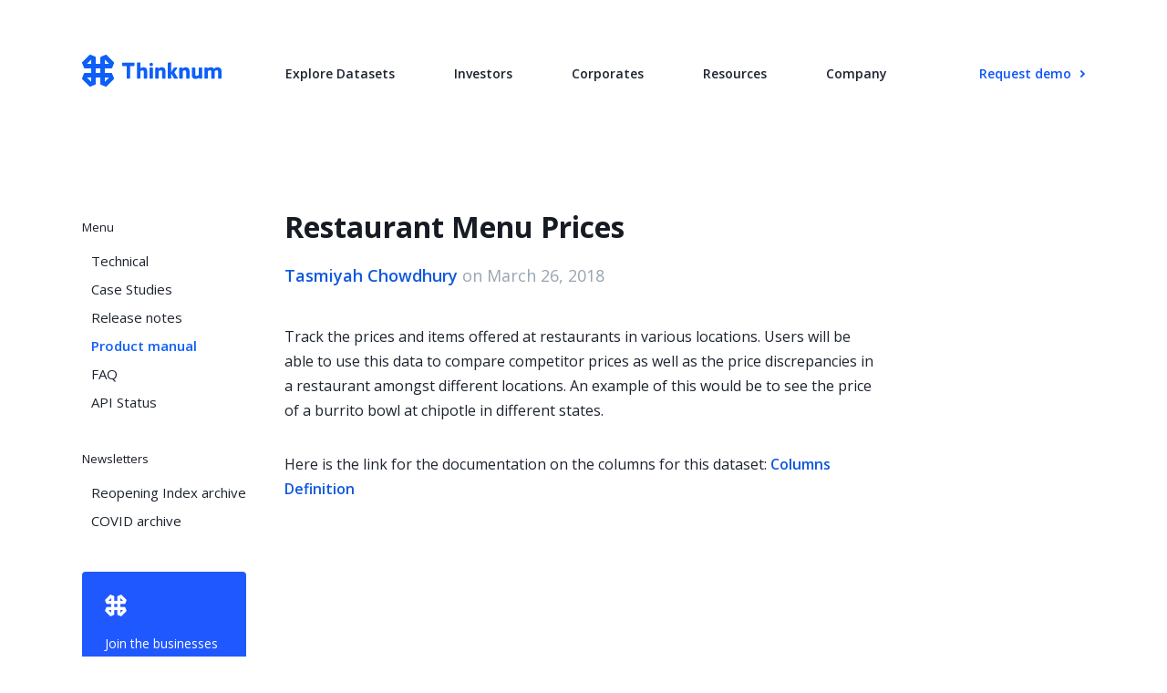

--- FILE ---
content_type: text/html; charset=utf-8
request_url: https://blog.thinknum.com/restaurants-menu-prices/
body_size: 9050
content:
<!DOCTYPE html>
<html>

<head>
  <meta charset="utf-8" />
  <meta http-equiv="X-UA-Compatible" content="IE=edge" />

  <title>Restaurant Menu Prices</title>

  <meta name="HandheldFriendly" content="True" />
  <meta name="viewport" content="width=device-width, initial-scale=1.0" />

  <link rel="shortcut icon" href="https://blog.thinknum.com/content/images/size/w256h256/2018/03/apple-icon-76x76.png">

  <link rel="stylesheet" type="text/css" href="https://fonts.googleapis.com/css?family=Open+Sans:300,400,400i,500i,600,600i,700,800">
  <link href="https://fonts.googleapis.com/css?family=Roboto+Mono:400,500" rel="stylesheet">
  <link rel="stylesheet" type="text/css" href="https://blog.thinknum.com/assets/css/screen.css?v=87fafd8183" />
  <link rel="stylesheet" type="text/css" href="https://cdnjs.cloudflare.com/ajax/libs/prism/1.14.0/themes/prism.min.css"/>
  

  <script src="https://blog.thinknum.com/assets/built/application.js?v=87fafd8183" type="text/javascript"></script>

  <link rel="icon" href="https://blog.thinknum.com/content/images/size/w256h256/2018/03/apple-icon-76x76.png" type="image/png">
    <link rel="canonical" href="https://blog.thinknum.com/restaurants-menu-prices/">
    <meta name="referrer" content="no-referrer-when-downgrade">
    
    <meta property="og:site_name" content="Thinknum Alternative Data">
    <meta property="og:type" content="article">
    <meta property="og:title" content="Restaurant Menu Prices">
    <meta property="og:description" content="Track the prices and items offered at restaurants in various locations. Users
will be able to use this data to compare competitor prices as well as the price
discrepancies in a restaurant amongst different locations. An example of this
would be to see the price of a burrito bowl at">
    <meta property="og:url" content="https://blog.thinknum.com/restaurants-menu-prices/">
    <meta property="og:image" content="https://blog.thinknum.com/content/images/2022/03/ScreenshotSocialShareImage2022-3.png">
    <meta property="article:published_time" content="2018-03-26T14:22:38.000Z">
    <meta property="article:modified_time" content="2019-07-24T07:56:48.000Z">
    <meta property="article:tag" content="Product manual">
    
    <meta name="twitter:card" content="summary_large_image">
    <meta name="twitter:title" content="Restaurant Menu Prices">
    <meta name="twitter:description" content="Track the prices and items offered at restaurants in various locations. Users
will be able to use this data to compare competitor prices as well as the price
discrepancies in a restaurant amongst different locations. An example of this
would be to see the price of a burrito bowl at">
    <meta name="twitter:url" content="https://blog.thinknum.com/restaurants-menu-prices/">
    <meta name="twitter:image" content="https://blog.thinknum.com/content/images/2022/03/ScreenshotSocialShareImage2022-2.png">
    <meta name="twitter:label1" content="Written by">
    <meta name="twitter:data1" content="Tasmiyah Chowdhury">
    <meta name="twitter:label2" content="Filed under">
    <meta name="twitter:data2" content="Product manual">
    <meta property="og:image:width" content="1151">
    <meta property="og:image:height" content="603">
    
    <script type="application/ld+json">
{
    "@context": "https://schema.org",
    "@type": "Article",
    "publisher": {
        "@type": "Organization",
        "name": "Thinknum Alternative Data",
        "url": "https://blog.thinknum.com/",
        "logo": {
            "@type": "ImageObject",
            "url": "https://blog.thinknum.com/content/images/size/w256h256/2018/03/apple-icon-76x76.png",
            "width": 60,
            "height": 60
        }
    },
    "author": {
        "@type": "Person",
        "name": "Tasmiyah Chowdhury",
        "url": "https://blog.thinknum.com/author/tasmiyah/",
        "sameAs": []
    },
    "headline": "Restaurant Menu Prices",
    "url": "https://blog.thinknum.com/restaurants-menu-prices/",
    "datePublished": "2018-03-26T14:22:38.000Z",
    "dateModified": "2019-07-24T07:56:48.000Z",
    "keywords": "Product manual",
    "description": "Track the prices and items offered at restaurants in various locations. Users\nwill be able to use this data to compare competitor prices as well as the price\ndiscrepancies in a restaurant amongst different locations. An example of this\nwould be to see the price of a burrito bowl at chipotle in different states.\n\nHere is the link for the documentation on the columns for this dataset: Columns\nDefinition\n[https://www.thinknum.com/connections/menu/table?datasetQueries%5B%5D&#x3D;%7B%22id%22%3A%22menu%22%",
    "mainEntityOfPage": "https://blog.thinknum.com/restaurants-menu-prices/"
}
    </script>

    <meta name="generator" content="Ghost 6.13">
    <link rel="alternate" type="application/rss+xml" title="Thinknum Alternative Data" href="https://blog.thinknum.com/rss/">
    <script defer src="https://cdn.jsdelivr.net/ghost/portal@~2.56/umd/portal.min.js" data-i18n="true" data-ghost="https://blog.thinknum.com/" data-key="3c5b84fcd5523751d0abb56913" data-api="https://thinknum-blog.ghost.io/ghost/api/content/" data-locale="en" crossorigin="anonymous"></script><style id="gh-members-styles">.gh-post-upgrade-cta-content,
.gh-post-upgrade-cta {
    display: flex;
    flex-direction: column;
    align-items: center;
    font-family: -apple-system, BlinkMacSystemFont, 'Segoe UI', Roboto, Oxygen, Ubuntu, Cantarell, 'Open Sans', 'Helvetica Neue', sans-serif;
    text-align: center;
    width: 100%;
    color: #ffffff;
    font-size: 16px;
}

.gh-post-upgrade-cta-content {
    border-radius: 8px;
    padding: 40px 4vw;
}

.gh-post-upgrade-cta h2 {
    color: #ffffff;
    font-size: 28px;
    letter-spacing: -0.2px;
    margin: 0;
    padding: 0;
}

.gh-post-upgrade-cta p {
    margin: 20px 0 0;
    padding: 0;
}

.gh-post-upgrade-cta small {
    font-size: 16px;
    letter-spacing: -0.2px;
}

.gh-post-upgrade-cta a {
    color: #ffffff;
    cursor: pointer;
    font-weight: 500;
    box-shadow: none;
    text-decoration: underline;
}

.gh-post-upgrade-cta a:hover {
    color: #ffffff;
    opacity: 0.8;
    box-shadow: none;
    text-decoration: underline;
}

.gh-post-upgrade-cta a.gh-btn {
    display: block;
    background: #ffffff;
    text-decoration: none;
    margin: 28px 0 0;
    padding: 8px 18px;
    border-radius: 4px;
    font-size: 16px;
    font-weight: 600;
}

.gh-post-upgrade-cta a.gh-btn:hover {
    opacity: 0.92;
}</style>
    <script defer src="https://cdn.jsdelivr.net/ghost/sodo-search@~1.8/umd/sodo-search.min.js" data-key="3c5b84fcd5523751d0abb56913" data-styles="https://cdn.jsdelivr.net/ghost/sodo-search@~1.8/umd/main.css" data-sodo-search="https://thinknum-blog.ghost.io/" data-locale="en" crossorigin="anonymous"></script>
    
    <link href="https://blog.thinknum.com/webmentions/receive/" rel="webmention">
    <script defer src="/public/cards.min.js?v=87fafd8183"></script>
    <link rel="stylesheet" type="text/css" href="/public/cards.min.css?v=87fafd8183">
    <script defer src="/public/member-attribution.min.js?v=87fafd8183"></script>
    <script defer src="/public/ghost-stats.min.js?v=87fafd8183" data-stringify-payload="false" data-datasource="analytics_events" data-storage="localStorage" data-host="https://blog.thinknum.com/.ghost/analytics/api/v1/page_hit"  tb_site_uuid="8a2e1cdc-e762-48c0-8234-68a729de2cc1" tb_post_uuid="cecbf349-db2f-4c3c-8e80-cd056cdc5020" tb_post_type="post" tb_member_uuid="undefined" tb_member_status="undefined"></script><style>:root {--ghost-accent-color: #15171A;}</style>
    <script>
    function getCookie(cname) {
        var name = cname + "=";
        var ca = document.cookie.split(';');
        for(var i = 0; i < ca.length; i++) {
        var c = ca[i];
        while (c.charAt(0) == ' ') {
            c = c.substring(1);
        }
        if (c.indexOf(name) == 0) {
            return c.substring(name.length, c.length);
        }
        }
        return "";
    }

    function setCookie(name, value, expireDays) {
        var currentDate = new Date();
        var expireDate = new Date();
        expireDate.setTime(currentDate.getTime() + (expireDays*24*60*60*1000));
        var expireString = "expires="+ expireDate.toUTCString();
      
        var cookie = name + "=" + value + ";" + expireString + ";path=/;domain=thinknum.com";
      
        document.cookie = cookie;
      }
      
    function setCookieIfNotExists(name, value) {
        var existingCookie = getCookie(name);
        if (existingCookie && existingCookie.length > 0) {
            return;
        }
        
        setCookie(name, value, 30);
    }

    var url = new URL(window.location.href);
    var searchParams = url.searchParams;

    var utm_source = searchParams ? searchParams.get("utm_source") : null;
    if (utm_source != null) {
        setCookieIfNotExists("thinknum_blog_utm_source", utm_source);
    }
    var utm_campaign = searchParams ? searchParams.get("utm_campaign") : null;
    if (utm_campaign != null) {
        setCookieIfNotExists("thinknum_blog_utm_campaign", utm_campaign);
    }
    var utm_medium = searchParams ? searchParams.get("utm_medium") : null;
    if (utm_medium != null) {
        setCookieIfNotExists("thinknum_blog_utm_medium", utm_medium);
    }
</script>

  <!-- Global site tag (gtag.js) - Google Analytics -->
  <script async src="https://www.googletagmanager.com/gtag/js?id=UA-44698327-4"></script>
  <script>
    window.dataLayer = window.dataLayer || [];
    function gtag(){dataLayer.push(arguments);}
    gtag('js', new Date());

    gtag('config', 'UA-44698327-4');
  </script>
</head>

<body class="post-template tag-product-manual  noimage">

  <nav id="burger-menu">
    <ul>
      <li class="request-demo">
        <a href="https://www.thinknum.com/demo">
          <span>Request Demo</span>
          <p>Learn how Thinknum Alternative Data can benefit your investment process.</p>
        </a>
        <hr />
      </li>
      <li class="datasets">
  <a href="https://www.thinknum.com/datasets">Explore Datasets</a>
  <hr />
</li>
<li class="investors">
  <button class="menu-expander">Investors</button>
  <hr />
  <div class="dropdown-wrapper">
    <ul class="dropdown">
      <li>
  <a href="https://www.thinknum.com/landing/quantamental-investors" class="bold">Quantamental Investors</a>
</li>
<li>
  <a href="https://www.thinknum.com/b/private-equity" class="bold">Private Equity</a>
</li>
<li>
  <a href="https://www.thinknum.com/landing/reddit" class="bold">Reddit Data</a>
</li>
    </ul>
  </div>
</li>
<li class="corporates">
  <button class="menu-expander">Corporates</button>
  <hr />
  <div class="dropdown-wrapper">
    <ul class="dropdown">
      <li>
  <a href="https://www.thinknum.com/corporate" class="bold">Corporate</a>
</li>
<li>
  <a href="https://www.thinknum.com/corporate/hr" class="bold">HR Analytics</a>
</li>
<li>
  <a href="https://www.thinknum.com/b/automotive-analytics" class="bold">Automotive Analytics</a>
</li>
    </ul>
  </div>
</li>
<li class="resources">
  <button class="menu-expander">Resources</button>
  <hr />
  <div class="dropdown-wrapper">
    <ul class="dropdown">
      <li>
  <a href="https://www.thinknum.com/resources#research-citations" class="bold">Research Citations</a>
</li>
<li>
  <a href="https://www.thinknum.com/resources" class="bold">Assets</a>
</li>

<hr />

<li>
  <a href="https://www.thinknum.com/resources#whitepapers">White Papers</a>
</li>
<li>
  <a href="https://www.thinknum.com/resources#casestudies">Case Studies</a>
</li>
<li>
  <a href="https://www.thinknum.com/resources#weekly-insights">Weekly Insights</a>
</li>
<li>
  <a href="https://www.thinknum.com/resources#webinars">Webinars</a>
</li>
<li>
  <a href="https://www.thinknum.com/resources#tearsheets">Tearsheets</a>
</li>
<li>
  <a href="https://www.thinknum.com/resources#comic-book">Comic Book</a>
</li>
    </ul>
  </div>
</li>
<li class="company">
  <button class="menu-expander">Company</button>
  <hr />
  <div class="dropdown-wrapper">
    <ul class="dropdown">
      <li class="request-demo">
  <a href="https://www.thinknum.com/demo" class="bold">
    <span>Request Demo</span>
    <p>Learn how Thinknum Alternative Data can benefit your investment process.</p>
  </a>
</li>

<hr />

<li class="about">
  <a class="bold" href="https://www.thinknum.com/about">About</a>
</li>
<li class="events">
  <a class="bold" href="https://www.thinknum.com/events">Events</a>
</li>
<li class="journey">
  <a class="bold" href="https://www.thinknum.com/journey">Our Journey</a>
</li>
<li class="referral">
  <a class="bold" href="https://www.thinknum.com/referral">Referral Program</a>
</li>

<hr />

<li class="blog">
  <a class="bold" href="https://blog.thinknum.com/">Blog</a>
</li>
<li class="manual">
  <a class="bold" href="https://blog.thinknum.com/tag/product-manual/">Product Manual</a>
</li>
<li class="contact">
  <a class="bold" href="mailto:support@thinknum.com">Contact</a>
</li>
<li class="terms">
  <a class="bold" href="https://www.thinknum.com/tos">Terms &amp; Conditions</a>
</li>
    </ul>
  </div>
</li>




    </ul>
  </nav>

  <header id="header" class="wrap">
    <h1 class="logo-desktop">
      <a href="https://www.thinknum.com/">
        <svg xmlns="http://www.w3.org/2000/svg" width="153" height="35"><path fill-rule="evenodd" fill="#0D5FF8" d="M152.272 26.265h-2.258c-.527 0-.777-.175-.777-.725v-6.702c0-1-.226-1.8-1.355-1.8-.878 0-1.75.475-2.427 1.05v7.452c0 .525-.226.725-.728.725h-2.253c-.527 0-.778-.175-.778-.725v-6.702c0-1-.225-1.8-1.354-1.8-.828 0-1.681.425-2.384 1.05v7.452c0 .525-.226.725-.727.725h-2.258c-.527 0-.778-.175-.778-.725V14.737c0-.45.276-.65.703-.65h2.057c.426 0 .677.125.727.525l.05.475c1.004-.85 2.505-1.35 3.784-1.35 1.681 0 2.609.825 3.136 1.675 1.129-1.125 2.628-1.675 4.208-1.675 1.957 0 3.186 1.1 3.638 2.125.452 1.001.502 2.126.502 3.901v5.777c0 .525-.226.725-.728.725zm-21.352 0h-2.032c-.352 0-.653-.15-.678-.501l-.05-.55c-1.154.901-2.338 1.376-3.818 1.376-2.735 0-3.964-1.751-3.964-4.451v-7.402c0-.5.326-.65.778-.65h2.258c.476 0 .727.125.727.65v6.727c0 1.025.301 1.75 1.43 1.75.828 0 1.661-.375 2.363-.975v-7.502c0-.5.326-.65.778-.65h2.258c.477 0 .727.125.727.65V25.44c0 .625-.175.825-.777.825zm-13.756 0h-2.308c-.527 0-.728-.275-.728-.75v-6.652c0-1.05-.276-1.75-1.43-1.75-.828 0-1.621.375-2.323.975v7.452c0 .475-.201.725-.703.725h-2.358c-.427 0-.703-.226-.703-.676V14.812c0-.475.176-.725.728-.725h2.057c.377 0 .652.1.703.525l.05.525c1.154-.9 2.298-1.4 3.779-1.4 2.759 0 3.963 1.725 3.963 4.451v7.327c0 .5-.175.75-.727.75zm-12.466 0h-2.91c-.527 0-.878-.126-1.154-.601l-2.785-4.976h-.05v4.877c0 .425-.201.7-.652.7h-2.434c-.426 0-.677-.25-.677-.676V9.436c0-.45.126-.7.602-.775l2.459-.325c.476-.075.702.125.702.525v10.102h.05l2.785-4.476c.226-.35.401-.4.828-.4h2.709c.276 0 .427.125.427.325 0 .1-.05.225-.176.4l-3.211 4.451 3.763 6.202c.1.174.151.325.151.45 0 .175-.101.35-.427.35zm-13.887 0h-2.308c-.527 0-.728-.275-.728-.75v-6.652c0-1.05-.276-1.75-1.43-1.75-.828 0-1.621.375-2.324.975v7.452c0 .475-.2.725-.702.725h-2.358c-.427 0-.703-.226-.703-.676V14.812c0-.475.176-.725.728-.725h2.057c.376 0 .652.1.702.525l.051.525c1.154-.9 2.298-1.4 3.778-1.4 2.76 0 3.964 1.725 3.964 4.451v7.327c0 .5-.175.75-.727.75zM75.948 12.52c-.953 0-1.954-.558-1.954-1.759 0-1.225.926-1.964 1.954-1.964 1.004 0 1.811.739 1.811 1.939 0 1.201-.858 1.784-1.811 1.784zm-1.196 1.567h2.258c.476 0 .727.125.727.65V25.54c0 .499-.226.725-.727.725h-2.258c-.527 0-.778-.175-.778-.725V14.737c0-.5.326-.65.778-.65zm-4.008 12.178h-2.258c-.526 0-.777-.175-.777-.725v-6.677c0-1.05-.341-1.75-1.47-1.75-.827 0-1.593.375-2.295.975v7.452c0 .499-.265.725-.767.725h-2.218c-.527 0-.778-.175-.778-.725V9.436c0-.45.125-.7.602-.775l2.459-.325c.476-.075.702.125.702.525v6.126c.978-.825 2.31-1.25 3.564-1.25 2.735 0 3.964 1.75 3.964 4.451v7.352c0 .499-.226.725-.728.725zM56.5 12.488h-3.828v13.077c0 .4-.175.7-.677.7h-2.413c-.502 0-.703-.226-.703-.725V12.488h-4.12c-.502 0-.703-.25-.703-.75l-.157-2.358c0-.425.226-.625.678-.625h12.399c.502 0 .678.25.628.625l-.201 2.483c-.05.5-.376.625-.903.625zm-36.413 7.527V3.134c0-.781.671-1.004.671-1.004L25.589.18a1.065 1.065 0 0 1 .596-.18c.283 0 .562.111.771.319l-.003.002 7.845 7.819v-.002c.312.31.405.778.236 1.184l-.009.018-1.939 4.975.003-.002a1.047 1.047 0 0 1-.964.672H25.095v5.034l-5.008-.004zm14.884-10.57c-.388.676-.581 1.058 0 0zm-5.248.547l-4.628-4.615v4.615h4.628zm-19.698 4.99H3.147c-.784 0-1.008-.67-1.008-.67L.182 9.497a1.083 1.083 0 0 1 .14-1.362l.003.002L8.169.318l-.002.001A1.09 1.09 0 0 1 9.373.092l4.991 1.933-.001-.003c.407.161.673.54.673.961V9.99h5.051l-.003 4.992H10.025zm.003-13.934v-.001a1.03 1.03 0 0 0-.551-.902c.337.191.551.549.551.942v-.039zm0 4.329L5.397 9.99h4.631V5.377zm5.005 19.633v6.856c0 .781-.672 1.004-.672 1.004L9.53 34.821c-.056.036-.115.07-.178.096a1.09 1.09 0 0 1-1.188-.236l.002-.002L.322 26.86v.002a1.083 1.083 0 0 1-.236-1.184c.002-.006.006-.011.009-.017l1.939-4.976-.003.001c.162-.406.542-.671.964-.671H10.025v-5.033l5.008.002V25.01zm-13.979-.003h-.002c-.378 0-.721.214-.905.549.193-.335.551-.549.946-.549h-.039zm8.971 0H5.397l4.628 4.616v-4.616zm15.07-4.988h6.878c.783 0 1.007.669 1.007.669l1.957 4.815a1.083 1.083 0 0 1-.139 1.362l-.003-.002-7.845 7.819.003-.001a1.092 1.092 0 0 1-1.188.236l-.018-.009-4.992-1.933.002.003a1.04 1.04 0 0 1-.673-.961V25.01h-5.051l.003-4.991h10.059zm-.003 13.933v.002c0 .376.214.718.551.902a1.086 1.086 0 0 1-.551-.943v.039zm0-4.329l4.631-4.613h-4.631v4.613z"/></svg>        <span>Thinknum</span>
      </a>
    </h1>

    <h1 class="logo-mobile">
      <a href="https://www.thinknum.com/">
        <svg xmlns="http://www.w3.org/2000/svg" width="49" height="49" viewBox="0 0 49 49"><path fill-rule="evenodd" fill="#105FF8" d="M48.544 13.31l-2.651 6.823.003-.003c-.22.557-.74.92-1.317.92h-9.611v6.904l-6.848-.004V4.798c0-1.071.919-1.377.919-1.377L35.643.746A1.494 1.494 0 0 1 36.458.5c.388 0 .769.152 1.054.437l-.004.004 10.726 10.723-.001-.004c.427.427.554 1.068.323 1.624-.003.009-.008.017-.012.026zM34.968 7.874v6.331h6.327l-6.327-6.331zm13.503 5.58c-.531.926-.795 1.45 0 0zm-34.107 7.592H4.96c-1.071 0-1.377-.918-1.377-.918L.908 13.524a1.4 1.4 0 0 1-.133-.244 1.49 1.49 0 0 1 .323-1.624l.004.004L11.827.936l-.003.001a1.49 1.49 0 0 1 1.624-.323c.008.003.016.009.024.013l6.825 2.651-.002-.005c.557.221.92.741.92 1.318V14.2h6.905l-.004 6.846H14.364zm.004-19.109v-.002c0-.516-.292-.986-.753-1.236.461.262.753.753.753 1.292v-.054zm0 5.937L8.037 14.2h6.331V7.874zM21.211 34.8v9.402a1.439 1.439 0 0 1-.918 1.378l-6.605 2.674c-.077.05-.157.096-.244.132a1.493 1.493 0 0 1-1.625-.323l.004-.004L1.098 37.336v.004a1.49 1.49 0 0 1-.323-1.624c.004-.009.009-.016.012-.025l2.652-6.823-.004.002c.221-.557.741-.92 1.318-.92h9.611v-6.904l6.847.004V34.8zm-19.112-.004h-.002c-.517 0-.986.292-1.237.752.262-.46.753-.752 1.292-.752h-.053zm12.265 0H8.037l6.327 6.329v-6.329zm20.604-6.842h9.403c1.071 0 1.378.918 1.378.918l2.675 6.603c.05.078.096.159.132.244a1.49 1.49 0 0 1-.323 1.625l-.004-.004-10.725 10.724.004-.001a1.49 1.49 0 0 1-1.624.323c-.009-.003-.016-.008-.025-.012l-6.825-2.651.002.004a1.429 1.429 0 0 1-.92-1.318V34.8h-6.905l.004-6.846h13.753zm-.005 19.109v.002c0 .516.293.985.753 1.237a1.49 1.49 0 0 1-.753-1.293v.054zm0-5.938l6.332-6.325h-6.332v6.325z"/></svg>        <span>Thinknum</span>
      </a>
    </h1>

    <a class="burger-button" href="#">
      <div class="icon">
        <span class="line1"></span>
        <span class="line2"></span>
        <span class="line3"></span>
      </div>

      <span>Navigation</span>
    </a>

    <ul>
      <li class="datasets">
  <a href="https://www.thinknum.com/datasets">Explore Datasets</a>
  <hr />
</li>
<li class="investors">
  <button class="menu-expander">Investors</button>
  <hr />
  <div class="dropdown-wrapper">
    <ul class="dropdown">
      <li>
  <a href="https://www.thinknum.com/landing/quantamental-investors" class="bold">Quantamental Investors</a>
</li>
<li>
  <a href="https://www.thinknum.com/b/private-equity" class="bold">Private Equity</a>
</li>
<li>
  <a href="https://www.thinknum.com/landing/reddit" class="bold">Reddit Data</a>
</li>
    </ul>
  </div>
</li>
<li class="corporates">
  <button class="menu-expander">Corporates</button>
  <hr />
  <div class="dropdown-wrapper">
    <ul class="dropdown">
      <li>
  <a href="https://www.thinknum.com/corporate" class="bold">Corporate</a>
</li>
<li>
  <a href="https://www.thinknum.com/corporate/hr" class="bold">HR Analytics</a>
</li>
<li>
  <a href="https://www.thinknum.com/b/automotive-analytics" class="bold">Automotive Analytics</a>
</li>
    </ul>
  </div>
</li>
<li class="resources">
  <button class="menu-expander">Resources</button>
  <hr />
  <div class="dropdown-wrapper">
    <ul class="dropdown">
      <li>
  <a href="https://www.thinknum.com/resources#research-citations" class="bold">Research Citations</a>
</li>
<li>
  <a href="https://www.thinknum.com/resources" class="bold">Assets</a>
</li>

<hr />

<li>
  <a href="https://www.thinknum.com/resources#whitepapers">White Papers</a>
</li>
<li>
  <a href="https://www.thinknum.com/resources#casestudies">Case Studies</a>
</li>
<li>
  <a href="https://www.thinknum.com/resources#weekly-insights">Weekly Insights</a>
</li>
<li>
  <a href="https://www.thinknum.com/resources#webinars">Webinars</a>
</li>
<li>
  <a href="https://www.thinknum.com/resources#tearsheets">Tearsheets</a>
</li>
<li>
  <a href="https://www.thinknum.com/resources#comic-book">Comic Book</a>
</li>
    </ul>
  </div>
</li>
<li class="company">
  <button class="menu-expander">Company</button>
  <hr />
  <div class="dropdown-wrapper">
    <ul class="dropdown">
      <li class="request-demo">
  <a href="https://www.thinknum.com/demo" class="bold">
    <span>Request Demo</span>
    <p>Learn how Thinknum Alternative Data can benefit your investment process.</p>
  </a>
</li>

<hr />

<li class="about">
  <a class="bold" href="https://www.thinknum.com/about">About</a>
</li>
<li class="events">
  <a class="bold" href="https://www.thinknum.com/events">Events</a>
</li>
<li class="journey">
  <a class="bold" href="https://www.thinknum.com/journey">Our Journey</a>
</li>
<li class="referral">
  <a class="bold" href="https://www.thinknum.com/referral">Referral Program</a>
</li>

<hr />

<li class="blog">
  <a class="bold" href="https://blog.thinknum.com/">Blog</a>
</li>
<li class="manual">
  <a class="bold" href="https://blog.thinknum.com/tag/product-manual/">Product Manual</a>
</li>
<li class="contact">
  <a class="bold" href="mailto:support@thinknum.com">Contact</a>
</li>
<li class="terms">
  <a class="bold" href="https://www.thinknum.com/tos">Terms &amp; Conditions</a>
</li>
    </ul>
  </div>
</li>




      <li>
        <a class="demo" href="https://www.thinknum.com/demo/?utm_source=thinknum_blog">Request demo<i><svg xmlns="http://www.w3.org/2000/svg" width="5" height="9"><path fill-rule="evenodd" fill="#0D55F7" d="M4.837 3.603L1.424.193a.56.56 0 00-.789 0L.163.666a.554.554 0 000 .786l2.562 2.56L.163 6.571a.555.555 0 000 .787l.472.472a.56.56 0 00.789 0l3.413-3.41A.552.552 0 005 4.012a.554.554 0 00-.163-.409z"/></svg></i></a>
      </li>
    </ul>
  </header>

  <section id="content" class="wrap">
    <aside>
      <div class="container">
        <h5 class="nav-section">
  Menu
</h5>
<ul class="nav">
  <li class=" ">
    <a href="/tag/technical">Technical</a>
  </li>

  <li class=" ">
    <a href="/tag/case-studies">Case Studies</a>
  </li>

  <li class=" ">
    <a href="/tag/release-notes">Release notes</a>
  </li>

  <li class=" nav-current">
    <a href="/tag/product-manual">Product manual</a>
  </li>

  <li class=" ">
    <a href="/faq/">FAQ</a>
  </li>

  <li>
    <a href="https://www.thinknum.com/status">API Status</a>
  </li>
</ul>

<h5 class="nav-section">
  Newsletters
</h5>
<ul class="nav">
  <li>
    <a href="/archive/reopening-index/">Reopening Index archive</a>
  </li>
  <li>
    <a href="/archive/covid-19/">COVID archive</a>
  </li>
</ul>

<div class="platform-banner thinknum">
  <div class="texts">
    <div class="logo"></div>
    <p>
      Join the businesses who have begun to edge out competitors by scouring the web for alternative data.
    </p>
  </div>
  <div class="actions">
    <a class="ui-button" href="https://www.thinknum.com/demo/?utm_source=thinknum_blog&amp;utm_campaign=side_banner">Request Demo</a>
  </div>
</div>

      </div>
    </aside>

    <figure>
      

    <article class="">

        <header>
            <h3><a href="/restaurants-menu-prices/">Restaurant Menu Prices</a></h3>
            <div class="meta">
                <a href="https://blog.thinknum.com/author/tasmiyah/">Tasmiyah Chowdhury</a> on
                <time datetime="2018-03-26">
                    March 26, 2018
                </time>
            </div>
        </header>

        <div class="text" id="js-post-content">
            <!--kg-card-begin: markdown--><p>Track the prices and items offered at restaurants in various locations. Users will be able to use this data to compare competitor prices as well as the price discrepancies in a restaurant amongst different locations. An example of this would be to see the price of a burrito bowl at chipotle in different states.</p>
<p>Here is the link for the documentation on the columns for this dataset: <a href="https://www.thinknum.com/connections/menu/table?datasetQueries%5B%5D=%7B%22id%22%3A%22menu%22%2C%22query%22%3A%7B%7D%2C%22type%22%3A%22dataset%22%7D&helpColumn=0&ref=blog.thinknum.com">Columns Definition</a></p>
<!--kg-card-end: markdown-->
        </div>

    </article>



    </figure>
  </section>
  <section id="bottom-pitch" class="container">
    <h2>Learn more about Thinknum Alternative Data Today</h2>

    <p class="centered-large">
      As economic activity comes online, new data trails are left behind. The most innovative corporations and investors are using this data to get ahead.
    </p>

    <div class="buttons">
      <a href="https://www.thinknum.com/demo" class="button blue">Watch Demo</a>
    </div>
  </section>

  <footer class="wrap">
  <div class="footer-wrapper">
    <div class="sitemap">
      <div class="links-lists">
        <ul>
  <h4>Company</h4>
  <li><a href="https://www.thinknum.com/about">About</a></li>
  <li><a href="https://www.thinknum.com/events">Events</a></li>
  <li><a href="https://www.thinknum.com/journey">Our Journey</a></li>
  <li><a href="https://www.thinknum.com/referral">Referral Program</a></li>
  <li><a href="https://www.thinknum.com/about#press">Press</a></li>
  <li><a href="https://www.thinknum.com/spark">Thinknum Spark</a></li>
  <li><a href="https://www.thinknum.com/careers">Careers</a></li>
</ul>
        <ul>
  <h4>Investors</h4>
  <li><a href="https://www.thinknum.com/landing/quantamental-investors" class="bold">Quantamental Investors</a></li>
  <li><a href="https://www.thinknum.com/b/private-equity" class="bold">Private Equity</a></li>
  <li><a href="https://www.thinknum.com/landing/reddit" class="bold">Reddit Data</a></li>
</ul>
        <ul>
  <h4>Corporates</h4>
  <li><a href="https://www.thinknum.com/corporate" class="bold">Corporate</a></li>
  <li><a href="https://www.thinknum.com/corporate/hr" class="bold">HR Analytics</a></li>
  <li><a href="https://www.thinknum.com/b/automotive-analytics" class="bold">Automotive Analytics</a></li>
</ul>
        <ul>
  <h4>Resources</h4>
  <li><a href="https://www.thinknum.com/resources">Research Citations</a></li>
  <li><a href="https://www.thinknum.com/resources#whitepapers">White Papers</a></li>
  <li><a href="https://www.thinknum.com/resources#casestudies">Case Studies</a></li>
  <li><a href="https://www.thinknum.com/resources#weekly-insights">Weekly Insights</a></li>
  <li><a href="https://www.thinknum.com/resources#webinars">Webinars</a></li>
  <li><a href="https://www.thinknum.com/resources#tearsheets">Tearsheets</a></li>
  <li><a href="https://www.thinknum.com/resources#comic-book">Comic Book</a></li>
</ul>
        <ul>
  <h4>Data</h4>
  <li><a href="https://www.thinknum.com/datasets">Explore Datasets</a></li>
  <li><a href="https://docs.thinknum.com">API Documentation</a></li>
  <li><a href="https://thinknum.com/status">API Status</a></li>
  <li><a href="https://blog.thinknum.com/tag/product-manual/">Product Manual</a></li>
  <li><a href="https://blog.thinknum.com/tag/release-notes/">Release Notes</a></li>       
</ul>
      </div>
    </div>
    <div class="sitemap mobile">
      <div class="links-lists">
        <div class="cell">
          <ul>
  <h4>Company</h4>
  <li><a href="https://www.thinknum.com/about">About</a></li>
  <li><a href="https://www.thinknum.com/events">Events</a></li>
  <li><a href="https://www.thinknum.com/journey">Our Journey</a></li>
  <li><a href="https://www.thinknum.com/referral">Referral Program</a></li>
  <li><a href="https://www.thinknum.com/about#press">Press</a></li>
  <li><a href="https://www.thinknum.com/spark">Thinknum Spark</a></li>
  <li><a href="https://www.thinknum.com/careers">Careers</a></li>
</ul>
          <ul>
  <h4>Resources</h4>
  <li><a href="https://www.thinknum.com/resources">Research Citations</a></li>
  <li><a href="https://www.thinknum.com/resources#whitepapers">White Papers</a></li>
  <li><a href="https://www.thinknum.com/resources#casestudies">Case Studies</a></li>
  <li><a href="https://www.thinknum.com/resources#weekly-insights">Weekly Insights</a></li>
  <li><a href="https://www.thinknum.com/resources#webinars">Webinars</a></li>
  <li><a href="https://www.thinknum.com/resources#tearsheets">Tearsheets</a></li>
  <li><a href="https://www.thinknum.com/resources#comic-book">Comic Book</a></li>
</ul>
        </div>

        <div class="cell">  
          <ul>
  <h4>Investors</h4>
  <li><a href="https://www.thinknum.com/landing/quantamental-investors" class="bold">Quantamental Investors</a></li>
  <li><a href="https://www.thinknum.com/b/private-equity" class="bold">Private Equity</a></li>
  <li><a href="https://www.thinknum.com/landing/reddit" class="bold">Reddit Data</a></li>
</ul>
          <ul>
  <h4>Corporates</h4>
  <li><a href="https://www.thinknum.com/corporate" class="bold">Corporate</a></li>
  <li><a href="https://www.thinknum.com/corporate/hr" class="bold">HR Analytics</a></li>
  <li><a href="https://www.thinknum.com/b/automotive-analytics" class="bold">Automotive Analytics</a></li>
</ul>
          <ul>
  <h4>Data</h4>
  <li><a href="https://www.thinknum.com/datasets">Explore Datasets</a></li>
  <li><a href="https://docs.thinknum.com">API Documentation</a></li>
  <li><a href="https://thinknum.com/status">API Status</a></li>
  <li><a href="https://blog.thinknum.com/tag/product-manual/">Product Manual</a></li>
  <li><a href="https://blog.thinknum.com/tag/release-notes/">Release Notes</a></li>       
</ul>
        </div>
      </div>
    </div>

    <hr />

    <div class="bottom">
      <div class="about">
        <div class="social-icons">
          <span itemscope itemtype="http://schema.org/Organization">
            <link itemprop="url" href="https://www.thinknum.com">

            <ul>
              <li class="facebook">
                <a href="https://www.facebook.com/thinknum/" target="_blank">
                  <svg xmlns="http://www.w3.org/2000/svg" width="22" height="22"><path fill-rule="evenodd" fill="#3B5A99" d="M18 22h-5l.005-7.98h2.443L16 10.986h-3l.01-1.811c0-.78.084-1.199 1.346-1.199h1.64V5.004h-2.653c-3.243 0-3.353 2.399-3.353 4.205v1.776L7 10.986v3.035h3V22H4a4 4 0 0 1-4-4V4a4 4 0 0 1 4-4h14a4 4 0 0 1 4 4v14a4 4 0 0 1-4 4z"/></svg>                </a>
              </li>

              <li class="twitter">
                <a href="https://twitter.com/thinknum" target="_blank">
                  <svg xmlns="http://www.w3.org/2000/svg" width="22" height="19"><path fill-rule="evenodd" fill="#5AAEED" d="M22.003 2.254a8.6 8.6 0 0 1-2.593.755A4.76 4.76 0 0 0 21.395.357a8.736 8.736 0 0 1-2.867 1.163C17.705.589 16.531.007 15.233.007c-2.493 0-4.515 2.146-4.515 4.793 0 .375.04.741.117 1.092-3.752-.2-7.079-2.108-9.306-5.008a5.004 5.004 0 0 0-.611 2.41c0 1.663.797 3.13 2.009 3.99a4.3 4.3 0 0 1-2.045-.6l-.001.061c0 2.321 1.556 4.258 3.622 4.699a4.245 4.245 0 0 1-2.039.082c.575 1.904 2.242 3.291 4.217 3.329-1.545 1.286-3.491 2.052-5.607 2.052-.364 0-.723-.023-1.077-.068 1.999 1.361 4.371 2.154 6.921 2.154 8.305 0 12.845-7.303 12.845-13.638 0-.207-.004-.415-.012-.62a9.494 9.494 0 0 0 2.252-2.481z"/></svg>                </a>
              </li>

              <li class="linkedin">
                <a href="https://www.linkedin.com/company/thinknum" target="_blank">
                  <svg xmlns="http://www.w3.org/2000/svg" width="22" height="22"><path fill-rule="evenodd" fill="#2789BD" d="M18 22H4a4 4 0 0 1-4-4V4a4 4 0 0 1 4-4h14a4 4 0 0 1 4 4v14a4 4 0 0 1-4 4zM6.487 4a1.49 1.49 0 1 0 0 2.982 1.49 1.49 0 0 0 0-2.982zm1.512 3.997H4.986v8.999h3.013V7.997zm9.977 3.099c-.041-2.262-1.415-3.337-2.648-3.413a9.876 9.876 0 0 0-.627-.025c-.185-.001-.365.007-.599.019-.514.026-1.668.693-2.108 1.582 0-.386.004-.74.004-1.269-.526 0-1.059.003-2.498.003L9.498 17h2.49c0-.989.014-3.475.014-5.035 0-.524.394-1.734 1.693-1.734 1.181 0 1.809.994 1.809 1.734 0 1.625-.012 3.923-.012 5.035h2.507c0-1.087.01-4.04-.023-5.904z"/></svg>                </a>
              </li>
            </ul>
          </span>
        </div>
        <h4>© Thinknum Alternative Data 2026</h4>
        <p>Wield the web as data</p>
      </div>

      <div class="links">
        <div class="menu">
          <ul>
            <li><a href="mailto:support@thinknum.com">Contact</a></li>
            <li><a href="https://www.thinknum.com/tos">Terms &amp; Conditions</a></li>
            <li><a href="https://www.thinknum.com/demo">Request Demo</a></li>
            <li><a href="https://www.thinknum.com/creator/account/login">Login</a></li>
          </ul>
        </div>
      </div>
    </div>

  </div>
</footer>
  <script>
      function get_text(el) {
        ret = "";
        var length = el.childNodes.length;
        for(var i = 0; i < length; i++) {
          var node = el.childNodes[i];
          if(node.nodeType != 8) {
            ret += node.nodeType != 1 ? node.nodeValue : get_text(node);
          }
        }
        return ret;
      }
      function reading_time () {
        var post_content = document.getElementById('js-post-content');
        if (post_content) {
          var words = get_text(post_content),
              count = words.split(/\s+/).length,
              read_time = Math.ceil((count / 150)),
              read_time_node = document.createTextNode(read_time + ' min read');
          document.getElementById('js-reading-time').appendChild(read_time_node);
        }
      }

    function no_schema_links () {
      var links = document.querySelectorAll('.js-remove-domain-schema');
      if (links) {
        for (i = 0; i < links.length; ++i) {
          var link = links[i],
              text = link.innerHTML,
              no_schema = text.replace(/.*?:\/\//g, "");
          link.innerHTML = no_schema;
        }
      }
    }

    window.onload = function () {
      no_schema_links();

      reading_time();
    }
  </script>

  

  <script type="text/javascript" src="https://cdnjs.cloudflare.com/ajax/libs/prism/1.14.0/prism.min.js"></script>
  <script type="text/javascript" src="https://cdnjs.cloudflare.com/ajax/libs/prism/1.14.0/components/prism-typescript.min.js"></script>


</body>
</html>

--- FILE ---
content_type: text/css; charset=UTF-8
request_url: https://blog.thinknum.com/assets/css/screen.css?v=87fafd8183
body_size: 6534
content:
html,
body {
  margin: 0;
  padding: 0;
}

html {
  height: 100%;
}

body {
  font-family: "Open Sans", "Helvetica Neue", Helvetica, Arial, sans-serif;
  -webkit-font-smoothing: antialiased;
  font-size: 16px;
  color: #1d242f;
  padding: 60px 0 0;
  min-height: 100%;
  box-sizing: border-box;
  display: flex;
  flex-direction: column;
}
@media (max-width: 899px) {
  body {
    padding-top: 30px;
  }
}

@media (max-width: 899px) {
  body.freeze {
    overflow: hidden;
    position: fixed;
    top: 0;
    right: 0;
    bottom: 0;
    left: 0;
  }
  body.freeze #content, body.freeze #bottom-pitch, body.freeze footer {
    display: none;
  }
}
ul {
  margin: 0;
  padding: 0;
  list-style: none;
}

h1, h2, h3, h4, h5, h6 {
  margin: 0 0 10px;
  font-weight: 400;
  font-size: 16px;
}

strong,
h1, h2, h3, h4, h5, h6 {
  color: #161b24;
}

h1,
h1 > a {
  font-size: 32px;
  font-weight: 600;
  line-height: 42px;
}

a {
  text-decoration: none;
  color: #0f58df;
  font-weight: 600;
}
a:hover {
  color: #6498f9;
}

p {
  margin-top: 0;
  line-height: 1.7;
}

figure {
  margin: 0;
}

.button {
  text-align: center;
  border: none;
  background: #1a2230;
  display: inline-block;
  border-radius: 4px;
  text-transform: uppercase;
  color: #fff;
  padding: 14px 18px;
  text-decoration: none;
  letter-spacing: 2px;
  font-size: 14px;
  font-weight: 600;
  box-shadow: 0px 2px 15px rgba(5, 20, 45, 0.18);
  transition: box-shadow 0.25s, transform 0.25s, background 0.25s;
  user-select: none;
  cursor: pointer;
}
.button.small {
  padding: 0px 10px;
  font-size: 12px;
  letter-spacing: 1.5px;
  line-height: 28px;
}
.button[disabled] {
  opacity: 0.5;
  cursor: default;
}
.button:hover {
  box-shadow: 0px 3px 15px rgba(5, 20, 45, 0.18);
  transform: translate(0, -1px);
  color: #fff;
}
.button:active {
  box-shadow: 0px 3px 10px rgba(5, 20, 45, 0.18);
  transform: translate(0, 1px);
}
.button.green {
  background: #07d38d;
}
.button.green:hover {
  background: #07dd94;
}
.button.green:active {
  background: #07c986;
}
.button.white {
  background: #fff;
  color: #161b24;
  box-shadow: 0px 4px 8px rgba(5, 20, 45, 0.08);
}
.button.white:hover {
  color: #161b24;
  box-shadow: 0px 5px 8px rgba(5, 20, 45, 0.08);
}
.button.white:active {
  color: #161b24;
  background: #f6f8f9;
  box-shadow: 0px 3px 6px rgba(5, 20, 45, 0.06);
}
.button.blue {
  background: #0f58df;
}
.button.blue:hover {
  background: #105ce9;
}
.button.blue:active {
  background: #0e54d5;
}
.button.black {
  background: #1a2230;
  box-shadow: 0px 4px 8px rgba(5, 20, 45, 0.18);
}
.button.black:hover {
  background: #121924;
  box-shadow: 0px 5px 8px rgba(5, 20, 45, 0.18);
}
.button.black:active {
  background: #030305;
  box-shadow: 0px 3px 6px rgba(5, 20, 45, 0.18);
}

.wrap {
  max-width: 1200px;
  width: 100%;
  margin: 0 auto;
  padding-left: 50px;
  padding-right: 50px;
  box-sizing: border-box;
  display: flex;
}

/* Header
--------------------------------------------------------------*/
#header {
  display: flex;
  margin-bottom: 120px;
  box-sizing: border-box;
}
@media (max-width: 1099px) {
  #header {
    width: 100%;
  }
}
@media (max-width: 899px) {
  #header {
    text-align: center;
    justify-content: center;
    margin-bottom: 0;
  }
}
#header h1 span {
  display: none;
}
#header h1.logo-desktop {
  margin: 0 70px 0 0;
  display: none;
}
@media (min-width: 1020px) {
  #header h1.logo-desktop {
    display: block;
  }
}
#header h1.logo-desktop a {
  position: relative;
  display: block;
  width: 153px;
  height: 35px;
  text-indent: -9999px;
}
#header h1.logo-desktop a svg {
  display: block;
}
#header h1.logo-mobile {
  display: none;
}
@media (max-width: 1019px) {
  #header h1.logo-mobile {
    display: block;
  }
}
@media (min-width: 900px) and (max-width: 1019px) {
  #header h1.logo-mobile {
    margin-right: 35px;
  }
  #header h1.logo-mobile svg {
    width: 35px;
    height: 35px;
  }
}
#header a.burger-button {
  position: absolute;
  top: 0;
  right: 0;
  padding: 20px;
  display: none;
}
@media (max-width: 899px) {
  #header a.burger-button {
    display: block;
  }
}
#header a.burger-button .icon {
  position: relative;
  display: block;
  height: 12px;
  width: 16px;
}
#header a.burger-button .icon span[class^=line] {
  display: block;
  width: 16px;
  height: 2px;
  background: #161b24;
  position: absolute;
  top: 5px;
  transition: transform 0.1s;
}
#header a.burger-button .icon span[class^=line].line1 {
  transform: translate(0, -5px);
}
#header a.burger-button .icon span[class^=line].line3 {
  transform: translate(0, 5px);
}
#header a.burger-button span {
  display: none;
}
#header a.burger-button:hover .icon span[class^=line] {
  background: #333f53;
}
#header a.burger-button.active .icon span[class^=line].line1 {
  transform: rotate(45deg);
}
#header a.burger-button.active .icon span[class^=line].line2 {
  display: none;
}
#header a.burger-button.active .icon span[class^=line].line3 {
  transform: rotate(-45deg);
}
#header > ul {
  flex-grow: 1;
  display: flex;
  line-height: 35px;
  font-size: 15px;
  font-weight: 600;
  position: relative;
  top: 3px;
  font-size: 14px;
}
@media (max-width: 899px) {
  #header > ul {
    display: none;
  }
}
#header > ul > li {
  margin-right: 65px;
  position: relative;
}
@media (min-width: 1100px) and (max-width: 1170px) {
  #header > ul > li {
    margin-right: 52px;
  }
}
@media (max-width: 1099px) {
  #header > ul > li {
    margin-right: 35px;
  }
}
#header > ul > li > hr {
  display: none;
}
#header > ul > li > a, #header > ul > li button {
  padding-right: 20px;
  cursor: pointer;
}
#header > ul > li > a.active:before, #header > ul > li button.active:before {
  transform: scale(1, -1);
}
#header > ul > li a, #header > ul > li button {
  background: none;
  color: inherit;
  border: none;
  padding: 0;
  margin: 0;
  font: inherit;
  cursor: pointer;
  outline: inherit;
  text-decoration: none;
  color: #1d242f;
}
#header > ul > li .dropdown-wrapper {
  visibility: hidden;
  opacity: 0;
  transform: translate(0, 10px) perspective(200px) rotateX(-2deg);
  position: absolute;
  z-index: 999;
  top: 30px;
  left: -108px;
  width: 220px;
  padding-top: 8px;
  transition: visibility 0.25s, opacity 0.25s, transform 0.25s;
}
@media (max-width: 899px) {
  #header > ul > li .dropdown-wrapper {
    padding: 0px 25px;
    box-sizing: border-box;
  }
}
#header > ul > li .dropdown-wrapper::before {
  display: block;
  content: "";
  position: absolute;
  width: 0;
  height: 0;
  border-style: solid;
  border-width: 0 9.5px 8px 9.5px;
  border-color: transparent transparent #e8eae8 transparent;
  top: 0px;
  left: 50%;
  margin-left: -9.5px;
  z-index: 1000;
}
#header > ul > li .dropdown-wrapper::after {
  display: block;
  content: "";
  position: absolute;
  width: 0;
  height: 0;
  border-style: solid;
  border-width: 0 9.5px 8px 9.5px;
  border-color: transparent transparent #fff transparent;
  top: 1px;
  left: 50%;
  margin-left: -9.5px;
  z-index: 1000;
  top: 1px;
}
#header > ul > li:hover .dropdown-wrapper {
  visibility: visible;
  opacity: 1;
  transform: translate(0, 0);
}
#header > ul > li ul.dropdown {
  background: #fff;
  border-radius: 6px;
  box-sizing: border-box;
  padding: 25px;
  box-shadow: 0 10px 30px rgba(22, 50, 75, 0.08);
  border: 1px solid #e8e8e8;
}
#header > ul > li ul.dropdown a {
  display: block;
  color: #91a2ab;
  font-size: 14px;
  line-height: 32px;
  font-weight: 400;
}
#header > ul > li ul.dropdown a.bold {
  font-weight: 600;
}
#header > ul > li ul.dropdown a:hover {
  color: #1d242f;
}
#header > ul > li ul.dropdown p {
  font-size: 13px;
  font-weight: 400;
  color: #778fa9;
  line-height: 1.53;
}
#header > ul > li ul.dropdown hr {
  border: 0;
  border-top: 1px solid #ebf0f3;
  margin-top: 8px;
  margin-bottom: 8px;
}
#header > ul > li ul.dropdown li.divider {
  height: 1px;
  width: 100%;
  background-color: #e9eff7;
  margin-top: 18px;
  margin-bottom: 16px;
}
#header > ul > li ul.dropdown li.request-demo a {
  position: relative;
  padding-left: 38px;
}
#header > ul > li ul.dropdown li.request-demo a:before {
  background-image: url("../img/1x/ui-dropdown-demo-normal.png");
  background-size: 24px 24px;
  width: 24px;
  height: 24px;
  content: "";
  display: block;
  position: absolute;
  top: 10px;
  left: 0;
  bottom: auto;
  right: auto;
}
@media only screen and (-webkit-min-device-pixel-ratio: 2) {
  #header > ul > li ul.dropdown li.request-demo a:before {
    background-image: url("../img/2x/ui-dropdown-demo-normal.png");
  }
}
@media (max-width: 899px) {
  #header > ul > li ul.dropdown li.request-demo a {
    padding-left: 56px;
    position: relative;
  }
  #header > ul > li ul.dropdown li.request-demo a:before {
    background-image: url("../img/1x/ui-dropdown-demo-normal.png");
    background-size: 24px 24px;
    width: 24px;
    height: 24px;
    content: "";
    display: block;
    position: absolute;
    top: 25px;
    left: 17px;
    bottom: auto;
    right: auto;
  }
}
@media only screen and (max-width: 899px) and (-webkit-min-device-pixel-ratio: 2) {
  #header > ul > li ul.dropdown li.request-demo a:before {
    background-image: url("../img/2x/ui-dropdown-demo-normal.png");
  }
}
#header > ul > li ul.dropdown li.request-demo a:hover {
  position: relative;
}
#header > ul > li ul.dropdown li.request-demo a:hover:before {
  background-image: url("../img/1x/ui-dropdown-demo-hover.png");
  background-size: 24px 24px;
  width: 24px;
  height: 24px;
  content: "";
  display: block;
  position: absolute;
  top: 10px;
  left: 0;
  bottom: auto;
  right: auto;
}
@media only screen and (-webkit-min-device-pixel-ratio: 2) {
  #header > ul > li ul.dropdown li.request-demo a:hover:before {
    background-image: url("../img/2x/ui-dropdown-demo-hover.png");
  }
}
@media (max-width: 899px) {
  #header > ul > li ul.dropdown li.request-demo a:hover {
    position: relative;
  }
  #header > ul > li ul.dropdown li.request-demo a:hover:before {
    background-image: url("../img/1x/ui-dropdown-demo-hover.png");
    background-size: 24px 24px;
    width: 24px;
    height: 24px;
    content: "";
    display: block;
    position: absolute;
    top: 25px;
    left: 17px;
    bottom: auto;
    right: auto;
  }
}
@media only screen and (max-width: 899px) and (-webkit-min-device-pixel-ratio: 2) {
  #header > ul > li ul.dropdown li.request-demo a:hover:before {
    background-image: url("../img/2x/ui-dropdown-demo-hover.png");
  }
}
#header > ul > li ul.dropdown li.about a {
  position: relative;
  padding-left: 38px;
}
#header > ul > li ul.dropdown li.about a:before {
  background-image: url("../img/1x/ui-dropdown-about-normal.png");
  background-size: 18px 18px;
  width: 18px;
  height: 18px;
  content: "";
  display: block;
  position: absolute;
  top: 9px;
  left: 2px;
  bottom: auto;
  right: auto;
}
@media only screen and (-webkit-min-device-pixel-ratio: 2) {
  #header > ul > li ul.dropdown li.about a:before {
    background-image: url("../img/2x/ui-dropdown-about-normal.png");
  }
}
#header > ul > li ul.dropdown li.about a:hover {
  position: relative;
}
#header > ul > li ul.dropdown li.about a:hover:before {
  background-image: url("../img/1x/ui-dropdown-about-hover.png");
  background-size: 18px 18px;
  width: 18px;
  height: 18px;
  content: "";
  display: block;
  position: absolute;
  top: 9px;
  left: 2px;
  bottom: auto;
  right: auto;
}
@media only screen and (-webkit-min-device-pixel-ratio: 2) {
  #header > ul > li ul.dropdown li.about a:hover:before {
    background-image: url("../img/2x/ui-dropdown-about-hover.png");
  }
}
#header > ul > li ul.dropdown li.journey a {
  position: relative;
  padding-left: 38px;
}
#header > ul > li ul.dropdown li.journey a:before {
  background-image: url("../img/1x/ui-dropdown-journey-normal.png");
  background-size: 18px 18px;
  width: 18px;
  height: 18px;
  content: "";
  display: block;
  position: absolute;
  top: 9px;
  left: 2px;
  bottom: auto;
  right: auto;
}
@media only screen and (-webkit-min-device-pixel-ratio: 2) {
  #header > ul > li ul.dropdown li.journey a:before {
    background-image: url("../img/2x/ui-dropdown-journey-normal.png");
  }
}
#header > ul > li ul.dropdown li.journey a:hover {
  position: relative;
}
#header > ul > li ul.dropdown li.journey a:hover:before {
  background-image: url("../img/1x/ui-dropdown-journey-hover.png");
  background-size: 18px 18px;
  width: 18px;
  height: 18px;
  content: "";
  display: block;
  position: absolute;
  top: 9px;
  left: 2px;
  bottom: auto;
  right: auto;
}
@media only screen and (-webkit-min-device-pixel-ratio: 2) {
  #header > ul > li ul.dropdown li.journey a:hover:before {
    background-image: url("../img/2x/ui-dropdown-journey-hover.png");
  }
}
#header > ul > li ul.dropdown li.events a {
  position: relative;
  padding-left: 38px;
}
#header > ul > li ul.dropdown li.events a:before {
  background-image: url("../img/1x/ui-dropdown-events-normal.png");
  background-size: 18px 18px;
  width: 18px;
  height: 18px;
  content: "";
  display: block;
  position: absolute;
  top: 9px;
  left: 2px;
  bottom: auto;
  right: auto;
}
@media only screen and (-webkit-min-device-pixel-ratio: 2) {
  #header > ul > li ul.dropdown li.events a:before {
    background-image: url("../img/2x/ui-dropdown-events-normal.png");
  }
}
#header > ul > li ul.dropdown li.events a:hover {
  position: relative;
}
#header > ul > li ul.dropdown li.events a:hover:before {
  background-image: url("../img/1x/ui-dropdown-events-hover.png");
  background-size: 18px 18px;
  width: 18px;
  height: 18px;
  content: "";
  display: block;
  position: absolute;
  top: 9px;
  left: 2px;
  bottom: auto;
  right: auto;
}
@media only screen and (-webkit-min-device-pixel-ratio: 2) {
  #header > ul > li ul.dropdown li.events a:hover:before {
    background-image: url("../img/2x/ui-dropdown-events-hover.png");
  }
}
#header > ul > li ul.dropdown li.referral a {
  position: relative;
  padding-left: 38px;
}
#header > ul > li ul.dropdown li.referral a:before {
  background-image: url("../img/1x/ui-dropdown-referral-normal.png");
  background-size: 18px 18px;
  width: 18px;
  height: 18px;
  content: "";
  display: block;
  position: absolute;
  top: 9px;
  left: 3px;
  bottom: auto;
  right: auto;
}
@media only screen and (-webkit-min-device-pixel-ratio: 2) {
  #header > ul > li ul.dropdown li.referral a:before {
    background-image: url("../img/2x/ui-dropdown-referral-normal.png");
  }
}
#header > ul > li ul.dropdown li.referral a:hover {
  position: relative;
}
#header > ul > li ul.dropdown li.referral a:hover:before {
  background-image: url("../img/1x/ui-dropdown-referral-hover.png");
  background-size: 18px 18px;
  width: 18px;
  height: 18px;
  content: "";
  display: block;
  position: absolute;
  top: 9px;
  left: 3px;
  bottom: auto;
  right: auto;
}
@media only screen and (-webkit-min-device-pixel-ratio: 2) {
  #header > ul > li ul.dropdown li.referral a:hover:before {
    background-image: url("../img/2x/ui-dropdown-referral-hover.png");
  }
}
#header > ul > li ul.dropdown li.research a {
  position: relative;
  padding-left: 38px;
}
#header > ul > li ul.dropdown li.research a:before {
  background-image: url("../img/1x/ui-dropdown-research-normal.png");
  background-size: 18px 18px;
  width: 18px;
  height: 18px;
  content: "";
  display: block;
  position: absolute;
  top: 9px;
  left: 3px;
  bottom: auto;
  right: auto;
}
@media only screen and (-webkit-min-device-pixel-ratio: 2) {
  #header > ul > li ul.dropdown li.research a:before {
    background-image: url("../img/2x/ui-dropdown-research-normal.png");
  }
}
#header > ul > li ul.dropdown li.research a:hover {
  position: relative;
}
#header > ul > li ul.dropdown li.research a:hover:before {
  background-image: url("../img/1x/ui-dropdown-research-hover.png");
  background-size: 18px 18px;
  width: 18px;
  height: 18px;
  content: "";
  display: block;
  position: absolute;
  top: 9px;
  left: 3px;
  bottom: auto;
  right: auto;
}
@media only screen and (-webkit-min-device-pixel-ratio: 2) {
  #header > ul > li ul.dropdown li.research a:hover:before {
    background-image: url("../img/2x/ui-dropdown-research-hover.png");
  }
}
#header > ul > li ul.dropdown li.blog a {
  position: relative;
  padding-left: 38px;
}
#header > ul > li ul.dropdown li.blog a:before {
  background-image: url("../img/1x/ui-dropdown-blog-normal.png");
  background-size: 18px 18px;
  width: 18px;
  height: 18px;
  content: "";
  display: block;
  position: absolute;
  top: 9px;
  left: 3px;
  bottom: auto;
  right: auto;
}
@media only screen and (-webkit-min-device-pixel-ratio: 2) {
  #header > ul > li ul.dropdown li.blog a:before {
    background-image: url("../img/2x/ui-dropdown-blog-normal.png");
  }
}
#header > ul > li ul.dropdown li.blog a:hover {
  position: relative;
}
#header > ul > li ul.dropdown li.blog a:hover:before {
  background-image: url("../img/1x/ui-dropdown-blog-hover.png");
  background-size: 18px 18px;
  width: 18px;
  height: 18px;
  content: "";
  display: block;
  position: absolute;
  top: 9px;
  left: 3px;
  bottom: auto;
  right: auto;
}
@media only screen and (-webkit-min-device-pixel-ratio: 2) {
  #header > ul > li ul.dropdown li.blog a:hover:before {
    background-image: url("../img/2x/ui-dropdown-blog-hover.png");
  }
}
#header > ul > li ul.dropdown li.manual a {
  position: relative;
  padding-left: 38px;
}
#header > ul > li ul.dropdown li.manual a:before {
  background-image: url("../img/1x/ui-dropdown-manual-normal.png");
  background-size: 18px 18px;
  width: 18px;
  height: 18px;
  content: "";
  display: block;
  position: absolute;
  top: 9px;
  left: 2px;
  bottom: auto;
  right: auto;
}
@media only screen and (-webkit-min-device-pixel-ratio: 2) {
  #header > ul > li ul.dropdown li.manual a:before {
    background-image: url("../img/2x/ui-dropdown-manual-normal.png");
  }
}
#header > ul > li ul.dropdown li.manual a:hover {
  position: relative;
}
#header > ul > li ul.dropdown li.manual a:hover:before {
  background-image: url("../img/1x/ui-dropdown-manual-hover.png");
  background-size: 18px 18px;
  width: 18px;
  height: 18px;
  content: "";
  display: block;
  position: absolute;
  top: 9px;
  left: 2px;
  bottom: auto;
  right: auto;
}
@media only screen and (-webkit-min-device-pixel-ratio: 2) {
  #header > ul > li ul.dropdown li.manual a:hover:before {
    background-image: url("../img/2x/ui-dropdown-manual-hover.png");
  }
}
#header > ul > li ul.dropdown li.contact a {
  position: relative;
  padding-left: 38px;
}
#header > ul > li ul.dropdown li.contact a:before {
  background-image: url("../img/1x/ui-dropdown-contact-normal.png");
  background-size: 18px 18px;
  width: 18px;
  height: 18px;
  content: "";
  display: block;
  position: absolute;
  top: 9px;
  left: 2px;
  bottom: auto;
  right: auto;
}
@media only screen and (-webkit-min-device-pixel-ratio: 2) {
  #header > ul > li ul.dropdown li.contact a:before {
    background-image: url("../img/2x/ui-dropdown-contact-normal.png");
  }
}
#header > ul > li ul.dropdown li.contact a:hover {
  position: relative;
}
#header > ul > li ul.dropdown li.contact a:hover:before {
  background-image: url("../img/1x/ui-dropdown-contact-hover.png");
  background-size: 18px 18px;
  width: 18px;
  height: 18px;
  content: "";
  display: block;
  position: absolute;
  top: 9px;
  left: 2px;
  bottom: auto;
  right: auto;
}
@media only screen and (-webkit-min-device-pixel-ratio: 2) {
  #header > ul > li ul.dropdown li.contact a:hover:before {
    background-image: url("../img/2x/ui-dropdown-contact-hover.png");
  }
}
#header > ul > li ul.dropdown li.terms a {
  position: relative;
  padding-left: 38px;
}
#header > ul > li ul.dropdown li.terms a:before {
  background-image: url("../img/1x/ui-dropdown-terms-normal.png");
  background-size: 18px 18px;
  width: 18px;
  height: 18px;
  content: "";
  display: block;
  position: absolute;
  top: 9px;
  left: 2px;
  bottom: auto;
  right: auto;
}
@media only screen and (-webkit-min-device-pixel-ratio: 2) {
  #header > ul > li ul.dropdown li.terms a:before {
    background-image: url("../img/2x/ui-dropdown-terms-normal.png");
  }
}
#header > ul > li ul.dropdown li.terms a:hover {
  position: relative;
}
#header > ul > li ul.dropdown li.terms a:hover:before {
  background-image: url("../img/1x/ui-dropdown-terms-hover.png");
  background-size: 18px 18px;
  width: 18px;
  height: 18px;
  content: "";
  display: block;
  position: absolute;
  top: 9px;
  left: 2px;
  bottom: auto;
  right: auto;
}
@media only screen and (-webkit-min-device-pixel-ratio: 2) {
  #header > ul > li ul.dropdown li.terms a:hover:before {
    background-image: url("../img/2x/ui-dropdown-terms-hover.png");
  }
}
#header > ul > li.investors .dropdown-wrapper {
  width: 220px;
  left: -79px;
}
#header > ul > li.corporates .dropdown-wrapper {
  width: 200px;
  left: -62px;
}
#header > ul > li.resources .dropdown-wrapper {
  width: 190px;
  left: -60px;
}
#header > ul > li.company .dropdown-wrapper {
  width: 270px;
  left: -103px;
}
#header > ul > li.company li a {
  padding-left: 38px;
}
#header > ul > li:last-child {
  margin-right: 0;
  flex-grow: 1;
  text-align: right;
}
#header > ul > li a.demo {
  color: #0d55f7;
  cursor: pointer;
}
#header > ul > li a.demo i {
  margin-left: 10px;
}
#header > ul > li a.demo:hover {
  color: #6498f9;
}
#header > ul > li a.demo:hover svg path {
  fill: #6498f9;
}

/* Burger menu
--------------------------------------------------------------*/
#burger-menu {
  position: fixed;
  top: 98px;
  bottom: 0;
  left: 0;
  right: 0;
  background: rgba(255, 255, 255, 0.99);
  z-index: 999;
  display: none;
  box-sizing: border-box;
}
@media (max-width: 899px) {
  #burger-menu.active {
    display: block;
  }
  #burger-menu.active ul {
    overflow-y: auto;
    transform: none;
    opacity: 1;
  }
}
#burger-menu > ul {
  display: block;
  opacity: 0;
  width: 100%;
  height: 100%;
}
#burger-menu > ul li.divider {
  height: 1px;
  width: 100%;
  background-color: #e9eff7;
  margin-top: 18px;
  margin-bottom: 16px;
}
#burger-menu > ul li.request-demo a {
  position: relative;
  padding-left: 38px;
}
#burger-menu > ul li.request-demo a:before {
  background-image: url("../img/1x/ui-dropdown-demo-normal.png");
  background-size: 24px 24px;
  width: 24px;
  height: 24px;
  content: "";
  display: block;
  position: absolute;
  top: 4px;
  left: 0;
  bottom: auto;
  right: auto;
}
@media only screen and (-webkit-min-device-pixel-ratio: 2) {
  #burger-menu > ul li.request-demo a:before {
    background-image: url("../img/2x/ui-dropdown-demo-normal.png");
  }
}
@media (max-width: 899px) {
  #burger-menu > ul li.request-demo a {
    padding-left: 56px;
    position: relative;
  }
  #burger-menu > ul li.request-demo a:before {
    background-image: url("../img/1x/ui-dropdown-demo-normal.png");
    background-size: 24px 24px;
    width: 24px;
    height: 24px;
    content: "";
    display: block;
    position: absolute;
    top: 19px;
    left: 17px;
    bottom: auto;
    right: auto;
  }
}
@media only screen and (max-width: 899px) and (-webkit-min-device-pixel-ratio: 2) {
  #burger-menu > ul li.request-demo a:before {
    background-image: url("../img/2x/ui-dropdown-demo-normal.png");
  }
}
#burger-menu > ul li.request-demo a:hover {
  position: relative;
}
#burger-menu > ul li.request-demo a:hover:before {
  background-image: url("../img/1x/ui-dropdown-demo-hover.png");
  background-size: 24px 24px;
  width: 24px;
  height: 24px;
  content: "";
  display: block;
  position: absolute;
  top: 4px;
  left: 0;
  bottom: auto;
  right: auto;
}
@media only screen and (-webkit-min-device-pixel-ratio: 2) {
  #burger-menu > ul li.request-demo a:hover:before {
    background-image: url("../img/2x/ui-dropdown-demo-hover.png");
  }
}
@media (max-width: 899px) {
  #burger-menu > ul li.request-demo a:hover {
    position: relative;
  }
  #burger-menu > ul li.request-demo a:hover:before {
    background-image: url("../img/1x/ui-dropdown-demo-hover.png");
    background-size: 24px 24px;
    width: 24px;
    height: 24px;
    content: "";
    display: block;
    position: absolute;
    top: 19px;
    left: 17px;
    bottom: auto;
    right: auto;
  }
}
@media only screen and (max-width: 899px) and (-webkit-min-device-pixel-ratio: 2) {
  #burger-menu > ul li.request-demo a:hover:before {
    background-image: url("../img/2x/ui-dropdown-demo-hover.png");
  }
}
#burger-menu > ul li.about a {
  position: relative;
  padding-left: 38px;
}
#burger-menu > ul li.about a:before {
  background-image: url("../img/1x/ui-dropdown-about-normal.png");
  background-size: 18px 18px;
  width: 18px;
  height: 18px;
  content: "";
  display: block;
  position: absolute;
  top: 3px;
  left: 2px;
  bottom: auto;
  right: auto;
}
@media only screen and (-webkit-min-device-pixel-ratio: 2) {
  #burger-menu > ul li.about a:before {
    background-image: url("../img/2x/ui-dropdown-about-normal.png");
  }
}
#burger-menu > ul li.about a:hover {
  position: relative;
}
#burger-menu > ul li.about a:hover:before {
  background-image: url("../img/1x/ui-dropdown-about-hover.png");
  background-size: 18px 18px;
  width: 18px;
  height: 18px;
  content: "";
  display: block;
  position: absolute;
  top: 3px;
  left: 2px;
  bottom: auto;
  right: auto;
}
@media only screen and (-webkit-min-device-pixel-ratio: 2) {
  #burger-menu > ul li.about a:hover:before {
    background-image: url("../img/2x/ui-dropdown-about-hover.png");
  }
}
#burger-menu > ul li.journey a {
  position: relative;
  padding-left: 38px;
}
#burger-menu > ul li.journey a:before {
  background-image: url("../img/1x/ui-dropdown-journey-normal.png");
  background-size: 18px 18px;
  width: 18px;
  height: 18px;
  content: "";
  display: block;
  position: absolute;
  top: 3px;
  left: 2px;
  bottom: auto;
  right: auto;
}
@media only screen and (-webkit-min-device-pixel-ratio: 2) {
  #burger-menu > ul li.journey a:before {
    background-image: url("../img/2x/ui-dropdown-journey-normal.png");
  }
}
#burger-menu > ul li.journey a:hover {
  position: relative;
}
#burger-menu > ul li.journey a:hover:before {
  background-image: url("../img/1x/ui-dropdown-journey-hover.png");
  background-size: 18px 18px;
  width: 18px;
  height: 18px;
  content: "";
  display: block;
  position: absolute;
  top: 3px;
  left: 2px;
  bottom: auto;
  right: auto;
}
@media only screen and (-webkit-min-device-pixel-ratio: 2) {
  #burger-menu > ul li.journey a:hover:before {
    background-image: url("../img/2x/ui-dropdown-journey-hover.png");
  }
}
#burger-menu > ul li.events a {
  position: relative;
  padding-left: 38px;
}
#burger-menu > ul li.events a:before {
  background-image: url("../img/1x/ui-dropdown-events-normal.png");
  background-size: 18px 18px;
  width: 18px;
  height: 18px;
  content: "";
  display: block;
  position: absolute;
  top: 3px;
  left: 2px;
  bottom: auto;
  right: auto;
}
@media only screen and (-webkit-min-device-pixel-ratio: 2) {
  #burger-menu > ul li.events a:before {
    background-image: url("../img/2x/ui-dropdown-events-normal.png");
  }
}
#burger-menu > ul li.events a:hover {
  position: relative;
}
#burger-menu > ul li.events a:hover:before {
  background-image: url("../img/1x/ui-dropdown-events-hover.png");
  background-size: 18px 18px;
  width: 18px;
  height: 18px;
  content: "";
  display: block;
  position: absolute;
  top: 3px;
  left: 2px;
  bottom: auto;
  right: auto;
}
@media only screen and (-webkit-min-device-pixel-ratio: 2) {
  #burger-menu > ul li.events a:hover:before {
    background-image: url("../img/2x/ui-dropdown-events-hover.png");
  }
}
#burger-menu > ul li.referral a {
  position: relative;
  padding-left: 38px;
}
#burger-menu > ul li.referral a:before {
  background-image: url("../img/1x/ui-dropdown-referral-normal.png");
  background-size: 18px 18px;
  width: 18px;
  height: 18px;
  content: "";
  display: block;
  position: absolute;
  top: 3px;
  left: 3px;
  bottom: auto;
  right: auto;
}
@media only screen and (-webkit-min-device-pixel-ratio: 2) {
  #burger-menu > ul li.referral a:before {
    background-image: url("../img/2x/ui-dropdown-referral-normal.png");
  }
}
#burger-menu > ul li.referral a:hover {
  position: relative;
}
#burger-menu > ul li.referral a:hover:before {
  background-image: url("../img/1x/ui-dropdown-referral-hover.png");
  background-size: 18px 18px;
  width: 18px;
  height: 18px;
  content: "";
  display: block;
  position: absolute;
  top: 3px;
  left: 3px;
  bottom: auto;
  right: auto;
}
@media only screen and (-webkit-min-device-pixel-ratio: 2) {
  #burger-menu > ul li.referral a:hover:before {
    background-image: url("../img/2x/ui-dropdown-referral-hover.png");
  }
}
#burger-menu > ul li.research a {
  position: relative;
  padding-left: 38px;
}
#burger-menu > ul li.research a:before {
  background-image: url("../img/1x/ui-dropdown-research-normal.png");
  background-size: 18px 18px;
  width: 18px;
  height: 18px;
  content: "";
  display: block;
  position: absolute;
  top: 3px;
  left: 3px;
  bottom: auto;
  right: auto;
}
@media only screen and (-webkit-min-device-pixel-ratio: 2) {
  #burger-menu > ul li.research a:before {
    background-image: url("../img/2x/ui-dropdown-research-normal.png");
  }
}
#burger-menu > ul li.research a:hover {
  position: relative;
}
#burger-menu > ul li.research a:hover:before {
  background-image: url("../img/1x/ui-dropdown-research-hover.png");
  background-size: 18px 18px;
  width: 18px;
  height: 18px;
  content: "";
  display: block;
  position: absolute;
  top: 3px;
  left: 3px;
  bottom: auto;
  right: auto;
}
@media only screen and (-webkit-min-device-pixel-ratio: 2) {
  #burger-menu > ul li.research a:hover:before {
    background-image: url("../img/2x/ui-dropdown-research-hover.png");
  }
}
#burger-menu > ul li.blog a {
  position: relative;
  padding-left: 38px;
}
#burger-menu > ul li.blog a:before {
  background-image: url("../img/1x/ui-dropdown-blog-normal.png");
  background-size: 18px 18px;
  width: 18px;
  height: 18px;
  content: "";
  display: block;
  position: absolute;
  top: 3px;
  left: 3px;
  bottom: auto;
  right: auto;
}
@media only screen and (-webkit-min-device-pixel-ratio: 2) {
  #burger-menu > ul li.blog a:before {
    background-image: url("../img/2x/ui-dropdown-blog-normal.png");
  }
}
#burger-menu > ul li.blog a:hover {
  position: relative;
}
#burger-menu > ul li.blog a:hover:before {
  background-image: url("../img/1x/ui-dropdown-blog-hover.png");
  background-size: 18px 18px;
  width: 18px;
  height: 18px;
  content: "";
  display: block;
  position: absolute;
  top: 3px;
  left: 3px;
  bottom: auto;
  right: auto;
}
@media only screen and (-webkit-min-device-pixel-ratio: 2) {
  #burger-menu > ul li.blog a:hover:before {
    background-image: url("../img/2x/ui-dropdown-blog-hover.png");
  }
}
#burger-menu > ul li.manual a {
  position: relative;
  padding-left: 38px;
}
#burger-menu > ul li.manual a:before {
  background-image: url("../img/1x/ui-dropdown-manual-normal.png");
  background-size: 18px 18px;
  width: 18px;
  height: 18px;
  content: "";
  display: block;
  position: absolute;
  top: 3px;
  left: 2px;
  bottom: auto;
  right: auto;
}
@media only screen and (-webkit-min-device-pixel-ratio: 2) {
  #burger-menu > ul li.manual a:before {
    background-image: url("../img/2x/ui-dropdown-manual-normal.png");
  }
}
#burger-menu > ul li.manual a:hover {
  position: relative;
}
#burger-menu > ul li.manual a:hover:before {
  background-image: url("../img/1x/ui-dropdown-manual-hover.png");
  background-size: 18px 18px;
  width: 18px;
  height: 18px;
  content: "";
  display: block;
  position: absolute;
  top: 3px;
  left: 2px;
  bottom: auto;
  right: auto;
}
@media only screen and (-webkit-min-device-pixel-ratio: 2) {
  #burger-menu > ul li.manual a:hover:before {
    background-image: url("../img/2x/ui-dropdown-manual-hover.png");
  }
}
#burger-menu > ul li.contact a {
  position: relative;
  padding-left: 38px;
}
#burger-menu > ul li.contact a:before {
  background-image: url("../img/1x/ui-dropdown-contact-normal.png");
  background-size: 18px 18px;
  width: 18px;
  height: 18px;
  content: "";
  display: block;
  position: absolute;
  top: 3px;
  left: 2px;
  bottom: auto;
  right: auto;
}
@media only screen and (-webkit-min-device-pixel-ratio: 2) {
  #burger-menu > ul li.contact a:before {
    background-image: url("../img/2x/ui-dropdown-contact-normal.png");
  }
}
#burger-menu > ul li.contact a:hover {
  position: relative;
}
#burger-menu > ul li.contact a:hover:before {
  background-image: url("../img/1x/ui-dropdown-contact-hover.png");
  background-size: 18px 18px;
  width: 18px;
  height: 18px;
  content: "";
  display: block;
  position: absolute;
  top: 3px;
  left: 2px;
  bottom: auto;
  right: auto;
}
@media only screen and (-webkit-min-device-pixel-ratio: 2) {
  #burger-menu > ul li.contact a:hover:before {
    background-image: url("../img/2x/ui-dropdown-contact-hover.png");
  }
}
#burger-menu > ul li.terms a {
  position: relative;
  padding-left: 38px;
}
#burger-menu > ul li.terms a:before {
  background-image: url("../img/1x/ui-dropdown-terms-normal.png");
  background-size: 18px 18px;
  width: 18px;
  height: 18px;
  content: "";
  display: block;
  position: absolute;
  top: 3px;
  left: 2px;
  bottom: auto;
  right: auto;
}
@media only screen and (-webkit-min-device-pixel-ratio: 2) {
  #burger-menu > ul li.terms a:before {
    background-image: url("../img/2x/ui-dropdown-terms-normal.png");
  }
}
#burger-menu > ul li.terms a:hover {
  position: relative;
}
#burger-menu > ul li.terms a:hover:before {
  background-image: url("../img/1x/ui-dropdown-terms-hover.png");
  background-size: 18px 18px;
  width: 18px;
  height: 18px;
  content: "";
  display: block;
  position: absolute;
  top: 3px;
  left: 2px;
  bottom: auto;
  right: auto;
}
@media only screen and (-webkit-min-device-pixel-ratio: 2) {
  #burger-menu > ul li.terms a:hover:before {
    background-image: url("../img/2x/ui-dropdown-terms-hover.png");
  }
}
#burger-menu > ul hr {
  margin: 0 0 0 56px;
  border: 0;
  border-top: 1px solid #ebf0f3;
}
#burger-menu > ul li:not(.company) .dropdown-wrapper hr {
  margin-left: 94px;
}
#burger-menu > ul li button, #burger-menu > ul li a {
  background: none;
  color: inherit;
  border: none;
  padding: 0;
  margin: 0;
  font: inherit;
  cursor: pointer;
  outline: inherit;
  display: block;
  text-align: initial;
  width: 100%;
  height: 100%;
  padding: 16px 20px 16px 56px;
  color: #000;
  font-size: 17px;
}
@media (max-width: 340px) {
  #burger-menu > ul li button, #burger-menu > ul li a {
    font-size: 15px;
    padding: 12px 20px 12px 56px;
  }
}
#burger-menu > ul li button::before, #burger-menu > ul li a::before {
  top: 3px;
}
#burger-menu > ul li a {
  width: auto;
}
#burger-menu > ul li p {
  margin: 0;
  padding-top: 5px;
  font-size: 15px;
  font-weight: 400;
  color: #778fa9;
  line-height: 1.47;
}
@media (max-width: 340px) {
  #burger-menu > ul li p {
    padding-top: 0;
    font-size: 12px;
  }
}
#burger-menu > ul li.about a, #burger-menu > ul li.journey a, #burger-menu > ul li.events a, #burger-menu > ul li.referral a, #burger-menu > ul li.blog a, #burger-menu > ul li.manual a, #burger-menu > ul li.contact a, #burger-menu > ul li.terms a {
  padding-left: 94px;
}
#burger-menu > ul li.about a::before,
#burger-menu > ul li.about a:hover::before, #burger-menu > ul li.journey a::before,
#burger-menu > ul li.journey a:hover::before, #burger-menu > ul li.events a::before,
#burger-menu > ul li.events a:hover::before, #burger-menu > ul li.referral a::before,
#burger-menu > ul li.referral a:hover::before, #burger-menu > ul li.blog a::before,
#burger-menu > ul li.blog a:hover::before, #burger-menu > ul li.manual a::before,
#burger-menu > ul li.manual a:hover::before, #burger-menu > ul li.contact a::before,
#burger-menu > ul li.contact a:hover::before, #burger-menu > ul li.terms a::before,
#burger-menu > ul li.terms a:hover::before {
  top: 20px;
  left: 56px;
}
@media (max-width: 340px) {
  #burger-menu > ul li.about a::before,
#burger-menu > ul li.about a:hover::before, #burger-menu > ul li.journey a::before,
#burger-menu > ul li.journey a:hover::before, #burger-menu > ul li.events a::before,
#burger-menu > ul li.events a:hover::before, #burger-menu > ul li.referral a::before,
#burger-menu > ul li.referral a:hover::before, #burger-menu > ul li.blog a::before,
#burger-menu > ul li.blog a:hover::before, #burger-menu > ul li.manual a::before,
#burger-menu > ul li.manual a:hover::before, #burger-menu > ul li.contact a::before,
#burger-menu > ul li.contact a:hover::before, #burger-menu > ul li.terms a::before,
#burger-menu > ul li.terms a:hover::before {
    top: 15px;
  }
}
#burger-menu > ul > li button,
#burger-menu > ul > li a.bold,
#burger-menu > ul > li.datasets {
  font-weight: 600;
}
#burger-menu > ul li.request-demo a {
  padding-top: 14px;
}
#burger-menu > ul li.request-demo span {
  font-size: 18px;
  font-weight: 700;
}
#burger-menu > ul .menu-expander {
  position: relative;
  position: relative;
}
#burger-menu > ul .menu-expander:before {
  background-image: url("../img/1x/ui-chevron-right.png");
  background-size: 8px 14px;
  width: 8px;
  height: 14px;
  content: "";
  display: block;
  position: absolute;
  top: 21px;
  left: 26px;
  bottom: auto;
  right: auto;
}
@media only screen and (-webkit-min-device-pixel-ratio: 2) {
  #burger-menu > ul .menu-expander:before {
    background-image: url("../img/2x/ui-chevron-right.png");
  }
}
@media (max-width: 340px) {
  #burger-menu > ul .menu-expander {
    position: relative;
  }
  #burger-menu > ul .menu-expander:before {
    background-image: url("../img/1x/ui-chevron-right.png");
    background-size: 8px 14px;
    width: 8px;
    height: 14px;
    content: "";
    display: block;
    position: absolute;
    top: 17px;
    left: 26px;
    bottom: auto;
    right: auto;
  }
}
@media only screen and (max-width: 340px) and (-webkit-min-device-pixel-ratio: 2) {
  #burger-menu > ul .menu-expander:before {
    background-image: url("../img/2x/ui-chevron-right.png");
  }
}
#burger-menu > ul .menu-expander::before {
  transform: none;
  transition: 0.3s transform;
}
#burger-menu > ul .menu-expander.expanded::before {
  transform: rotate(90deg);
}
#burger-menu > ul .dropdown-wrapper {
  transition: height 0.3s;
  height: 0;
  overflow: hidden;
}
#burger-menu > ul .dropdown-wrapper a {
  padding-left: 94px;
}
#burger-menu > ul .dropdown-wrapper .request-demo,
#burger-menu > ul .dropdown-wrapper .request-demo + hr {
  display: none;
}

/* Content
--------------------------------------------------------------*/
#content {
  display: flex;
  align-content: space-between;
  flex-grow: 1;
  margin-bottom: 50px;
  width: 100%;
  max-width: 1200px;
  min-height: 600px;
  margin: 0 auto;
  padding-left: 50px;
  padding-right: 15px;
  box-sizing: border-box;
}
@media (max-width: 599px) {
  #content {
    padding-left: 20px;
    padding-right: 20px;
    border-bottom: 1px solid #f3f2f9;
    flex-direction: column-reverse;
  }
}
#content > figure {
  flex: 1;
  padding-top: 12px;
}
@media (min-width: 600px) {
  #content > figure {
    flex-basis: 670px;
    padding-right: 20px;
  }
}
@media (max-width: 599px) {
  #content > figure {
    width: 100%;
  }
}
#content > aside {
  flex: 0 0 222px;
}
@media (max-width: 599px) {
  #content > aside {
    padding: 0;
    border-top: 1px solid #f3f2f9;
    flex-basis: initial;
    flex-basis: initial;
    text-align: center;
  }
}

/* Tag page
--------------------------------------------------------------*/
header.tag h2 {
  font-size: 42px;
  font-weight: 800;
  margin-bottom: 18px;
}
header.tag > p {
  max-width: 620px;
  font-size: 18px;
}

/* Article
--------------------------------------------------------------*/
article.post {
  margin-bottom: 50px;
  border-bottom: 1px solid #f3f2f9;
  padding-bottom: 30px;
}
article.tag-release-notes div.meta {
  display: none;
}
article.tag-release-notes p, article.tag-release-notes ul, article.tag-release-notes figure, article.tag-release-notes pre[class*=language-], body.tag-release-notes article p, body.tag-release-notes article ul, body.tag-release-notes article figure, body.tag-release-notes article pre[class*=language-] {
  margin-left: 25px;
}
article ul, article ol {
  padding-left: 40px;
  line-height: 1.7;
  margin-bottom: 1em;
}
article ul li, article ol li {
  margin-bottom: 0.5em;
}
article ul {
  list-style: disc;
}
article header {
  margin-bottom: 38px;
}
article header h3 {
  margin-bottom: 15px;
}
article header h3 a {
  font-size: 32px;
  font-weight: 700;
  line-height: 1.375;
  color: inherit;
}
article header h3 a:hover {
  color: #333f53;
}
article header img {
  width: 100%;
}
article header .meta {
  color: #99a5b2;
  font-size: 18px;
  line-height: 32px;
}
article .text {
  max-width: 655px;
}
article .text p, article .text ul, article .text figure, article .text pre[class*=language-] {
  margin-bottom: 2em;
}
article .text ul {
  padding-left: 0;
  list-style: none;
}
article .text h2 {
  font-size: 24px;
  font-weight: 600;
  margin-bottom: 30px;
  margin-top: 40px;
}
article .text h3 {
  font-size: 18px;
  font-weight: 600;
  margin-bottom: 20px;
}
article .text p img {
  max-width: 100%;
}
article .text code, article .text pre {
  font-size: 15px;
  font-family: "Roboto Mono", monospace;
  font-weight: 400;
}
article .text pre[class*=language-] {
  background: #f3f7f9;
  border-radius: 4px;
}
article .text pre[class*=language-] code[class*=language-] {
  text-shadow: none;
}
article .text p code, article .text ul code, article .text li code {
  color: #000;
  background: #eef3f6;
  padding: 0px 4px 2px 4px;
  border-radius: 4px;
}
article .text figure.kg-image-card {
  text-align: center;
  padding: 35px 35px 30px 35px;
  overflow: visible;
  background: #f6f8f9;
}
article .text figure.kg-image-card img {
  box-shadow: 0px 8px 16px 0px rgba(28, 30, 32, 0.1);
  max-width: 100%;
  max-height: 400px;
  width: auto;
  height: auto;
}
article .text figure.kg-image-card figcaption {
  font-size: 13px;
  padding: 0 60px;
  color: #778fa9;
  margin-top: 20px;
}
article .text a.readmore {
  padding-right: 16px;
}

.kg-width-wide img {
  max-width: 85vw;
}

.kg-width-full img {
  max-width: 100vw;
}

.post_nav {
  list-style: none;
  display: flex;
  padding-left: 0;
}
.post_nav li.spacer {
  flex: 1;
}
.post_nav a {
  font-size: 18px;
  color: #0f58df;
}
.post_nav a:hover {
  color: #6498f9;
}

header.tag {
  margin-bottom: 75px;
}

/* FAQ
--------------------------------------------------------------*/
.page-faq #home_link {
  display: none;
}
.page-faq article {
  margin-bottom: 100px;
}
.page-faq article h1 {
  font-weight: 800;
  font-size: 42px;
  line-height: 44px;
  margin-bottom: 130px;
}
.page-faq article .text {
  max-width: 875px;
}
@media (max-width: 899px) {
  .page-faq article {
    margin-bottom: 70px;
  }
  .page-faq article h1 {
    margin-bottom: 60px;
    font-size: 36px;
    line-height: 40px;
  }
}
@media (max-width: 599px) {
  .page-faq article h1 {
    margin-bottom: 30px;
  }
}

.title-container {
  -webkit-touch-callout: none;
  /* iOS Safari */
  -webkit-user-select: none;
  /* Chrome/Safari/Opera */
  -khtml-user-select: none;
  /* Konqueror */
  -moz-user-select: none;
  /* Firefox */
  -ms-user-select: none;
  /* Internet Explorer/Edge */
  user-select: none;
  display: flex;
  align-items: center;
  cursor: pointer;
}
.title-container button {
  color: #000;
  width: 41px;
  height: 41px;
  border: 0;
  position: relative;
  outline: none;
  -webkit-appearance: none;
  border: none;
  background: #fff;
  padding: 0;
  flex: 0 0 auto;
  margin-right: 10px;
  margin-left: -10px;
  cursor: pointer;
}
.title-container button span {
  position: absolute;
  transition: 0.3s;
  background: #000;
}
.title-container button span:first-of-type {
  top: 26%;
  bottom: 28%;
  width: 7%;
  left: 46%;
}
.title-container button span:last-of-type {
  left: 25%;
  right: 25%;
  height: 8%;
  top: 45%;
}
.title-container.active button span:first-of-type, .title-container.active button span:last-of-type {
  transform: rotate(90deg);
}
.title-container.active button span:last-of-type {
  left: 50%;
  right: 50%;
}

article .text .title-container h2 {
  font-size: 28px;
  line-height: 42px;
  font-weight: 700;
  margin: 0;
}
@media (max-width: 899px) {
  article .text .title-container h2 {
    font-size: 22px;
    line-height: 30px;
  }
}
@media (max-width: 599px) {
  article .text .title-container h2 {
    font-size: 20px;
    line-height: 24px;
  }
}

.faq-item {
  border-bottom: 1px solid #f3f2f9;
  padding-top: 40px;
  padding-bottom: 40px;
}

.faq-item > p {
  max-height: 0;
  overflow: hidden;
  transition: 0.3s ease-in-out;
  opacity: 0;
  padding-left: 44px;
  font-size: 18px;
  line-height: 32px;
}
.faq-item > p:not(.show) {
  margin: 0;
}
.faq-item > p.show {
  opacity: 1;
  max-height: 1000px;
  margin-top: 30px;
  margin-bottom: 20px;
}

@media (max-width: 899px) {
  .faq-item {
    padding-top: 20px;
    padding-bottom: 20px;
  }
  .faq-item > p {
    font-size: 16px;
    line-height: 28px;
  }
}
@media (max-width: 599px) {
  .faq-item > p {
    font-size: 15px;
    line-height: 24px;
  }
  .faq-item > p.show {
    max-height: 1300px;
  }
}
/* Aside
--------------------------------------------------------------*/
aside {
  font-size: 14px;
  position: relative;
  padding-bottom: 190px;
}
aside .container {
  position: sticky;
  position: -webkit-sticky;
  right: -15px;
  top: 60px;
  bottom: 0;
  padding-right: 20px;
  padding-top: 18px;
}
@media (max-width: 599px) {
  aside .container {
    padding: 0;
    padding-top: 18px;
    padding-bottom: 20px;
  }
}
aside .container .nav-section {
  font-size: 13px;
  line-height: 32px;
  margin-bottom: 6px;
}
aside .container ul.nav {
  padding-left: 10px;
  line-height: 2.13;
}
aside .container ul.nav:first-of-type {
  margin-bottom: 30px;
}
aside .container ul.nav li a {
  color: #1d242f;
  font-size: 15px;
  font-weight: 400;
}
aside .container ul.nav li.nav-current a {
  color: #0f5ff8;
  font-weight: 600;
}
aside .container .platform-banner {
  padding: 25px;
  color: #fff;
  margin-top: 40px;
  margin-bottom: 20px;
  width: 180px;
  box-sizing: border-box;
  border-radius: 4px;
}
aside .container .platform-banner p {
  font-size: 14px;
  line-height: 20px;
  font-weight: 500;
}
aside .container .platform-banner a {
  width: 100%;
  height: 40px;
  display: block;
  text-align: center;
  color: #fff;
  background-color: #1a49d4;
  border-radius: 5px;
  font-size: 13px;
  font-weight: 600;
  line-height: 38px;
  margin-top: 20px;
  transition: background-color 0.1s;
}
aside .container .platform-banner a:hover {
  background-color: #1743c6;
}
aside .container .platform-banner.thinknum {
  background-color: #2058ff;
}
aside .container .platform-banner.thinknum .logo {
  background-image: url("../img/1x/thinknum-logo-white.png");
  background-size: 24px 24px;
  width: 24px;
  height: 24px;
  margin-bottom: 20px;
}
@media only screen and (-webkit-min-device-pixel-ratio: 2) {
  aside .container .platform-banner.thinknum .logo {
    background-image: url("../img/2x/thinknum-logo-white.png");
  }
}
aside .container .platform-banner.thinknum a {
  background-color: #1a49d4;
}
aside .container .platform-banner.thinknum a:hover {
  background-color: #1743c6;
}
@media (max-width: 599px) {
  aside .container .platform-banner {
    width: 100%;
  }
  aside .container .platform-banner p {
    text-align: start;
  }
  aside .container .platform-banner .actions {
    flex: 0 0 auto;
  }
  aside .container .platform-banner .actions a {
    width: 100%;
    height: 44px;
    line-height: 42px;
  }
}

/* Bottom pitch
--------------------------------------------------------------*/
section#bottom-pitch {
  margin: 0 auto;
  margin-top: 160px;
  margin-bottom: 130px;
  text-align: center;
  max-width: 820px;
}
@media (min-width: 600px) {
  section#bottom-pitch {
    margin-top: 70px;
    margin-bottom: 130px;
  }
}
@media (max-width: 599px) {
  section#bottom-pitch {
    margin-top: 60px;
    margin-bottom: 50px;
    padding: 0 50px;
  }
}
section#bottom-pitch h2 {
  font-size: 36px;
  font-weight: 800;
  max-width: 700px;
  margin: 0 auto;
  margin-bottom: 20px;
}
@media (max-width: 599px) {
  section#bottom-pitch h2 {
    font-size: 30px;
    letter-spacing: -0.015em;
    line-height: 1.1;
  }
}
section#bottom-pitch p {
  font-size: 20px;
  line-height: 1.6;
}
@media (max-width: 599px) {
  section#bottom-pitch p {
    display: none;
  }
}
section#bottom-pitch .buttons {
  margin-top: 35px;
  width: 100%;
}
section#bottom-pitch .buttons a {
  width: 150px;
  margin-right: 20px;
}
@media (max-width: 599px) {
  section#bottom-pitch .buttons a {
    width: 100%;
    box-sizing: border-box;
    margin-right: 0;
    margin-bottom: 15px;
  }
}

/* Footer
--------------------------------------------------------------*/
footer {
  padding: 50px 0 55px 0;
  font-size: 14px;
  border-top: 1px solid #f3f2f9;
  color: #161b24;
  display: flex;
}
@media (max-width: 899px) {
  footer {
    padding-top: 38px;
  }
}
footer > div {
  display: flex;
  flex-direction: column;
  width: 100%;
}
footer a {
  color: #99a5b2;
  font-weight: 400;
}
footer a:hover {
  color: #1e2a34;
}
footer h4 {
  font-size: 14px;
  font-weight: 700;
}
footer hr {
  width: 100%;
  border: 0;
  border-top: 1px solid #edf1f4;
  margin: 38px 0px;
}
@media (max-width: 899px) {
  footer hr {
    margin-bottom: 45px;
  }
}
footer .about {
  flex-grow: 1;
}
footer .about h4 {
  margin-bottom: 0;
}
footer .about p {
  font-size: 14px;
  line-height: 22px;
  margin-bottom: 35px;
}
@media (max-width: 899px) {
  footer .about {
    text-align: center;
    display: flex;
    flex-direction: column;
  }
  footer .about p {
    margin-bottom: 17px;
  }
}
@media (max-width: 899px) {
  footer .about .social-icons {
    order: 1;
  }
}
footer .about .social-icons ul {
  display: inline-block;
  margin-bottom: 17px;
}
footer .about .social-icons ul:after {
  content: "";
  display: table;
  clear: both;
}
footer .about .social-icons ul li {
  float: left;
  margin-right: 18px;
}
@media (max-width: 899px) {
  footer .about .social-icons ul li {
    margin-right: 9px;
    margin-left: 9px;
  }
}
footer .about .social-icons ul li a {
  width: 22px;
  height: 22px;
  display: block;
}
footer .about .social-icons ul li a svg path {
  fill: #161b24;
}
footer .links {
  display: flex;
}
@media (max-width: 899px) {
  footer .links {
    flex-direction: column;
  }
}
footer .sitemap h4 {
  margin-bottom: 9px;
}
footer .sitemap .links-lists {
  display: flex;
  justify-content: space-between;
}
@media (max-width: 899px) {
  footer .sitemap .links-lists {
    justify-content: space-around;
  }
  footer .sitemap .links-lists ul:not(:last-child) {
    margin-bottom: 37px;
  }
  footer .sitemap .links-lists > :nth-child(1) {
    margin-right: 9px;
  }
  footer .sitemap .links-lists > :nth-child(2) {
    margin-left: 9px;
  }
}
@media (max-width: 899px) {
  footer .sitemap .links-lists ul {
    margin-right: 0;
  }
}
footer .sitemap .links-lists ul:after {
  content: "";
  display: table;
  clear: both;
}
footer .sitemap .links-lists ul li {
  line-height: 28px;
}
footer .sitemap.mobile {
  display: none;
}
@media (max-width: 899px) {
  footer .sitemap:not(.mobile) {
    display: none;
  }
  footer .sitemap.mobile {
    display: block;
  }
}
footer .bottom {
  display: flex;
  justify-content: space-between;
}
@media (max-width: 899px) {
  footer .bottom {
    justify-content: center;
    flex-direction: column;
  }
}
footer .menu {
  padding-top: 52px;
}
footer .menu ul {
  display: flex;
}
footer .menu ul > li {
  margin-left: 37px;
  line-height: 28px;
}
@media (max-width: 899px) {
  footer .menu {
    padding-top: 0px;
  }
  footer .menu ul {
    flex-direction: column;
    align-items: center;
  }
  footer .menu ul > li {
    margin-left: 0px;
  }
  footer .menu li {
    line-height: 31px;
  }
}

/* Archive
--------------------------------------------------------------*/
.archive-page h2 {
  font-size: 42px;
  font-weight: 800;
  color: #161b24;
}
@media (max-width: 599px) {
  .archive-page h2 {
    text-align: center;
    line-height: 44px;
    margin-bottom: 30px;
  }
}
.archive-page p {
  font-size: 18px;
  line-height: 28px;
  color: #161b24;
}
.archive-page section.archive-list {
  margin-bottom: 20px;
}
.archive-page section.archive-list #items-list-container {
  min-height: 50vh;
  position: relative;
  margin-top: 45px;
}
@media (max-width: 599px) {
  .archive-page section.archive-list #items-list-container .loading {
    height: 500px;
  }
}
@keyframes rotate {
  0% {
    transform: rotate(0deg);
  }
  100% {
    transform: rotate(360deg);
  }
}
.archive-page section.archive-list #items-list-container .loading:after {
  content: "";
  display: block;
  width: 24px;
  height: 24px;
  position: absolute;
  left: 50%;
  top: 50%;
  margin-left: -12px;
  margin-top: -12px;
  animation: rotate 0.8s infinite linear;
  border: 2px solid #f5f3f3;
  border-right-color: transparent;
  border-radius: 50%;
}
.archive-page section.archive-list #items-list-container ul.list li {
  display: flex;
  align-items: center;
  margin-bottom: 24px;
}
.archive-page section.archive-list #items-list-container ul.list li > div {
  flex: 1 1 auto;
}
.archive-page section.archive-list #items-list-container ul.list li > div a {
  color: #161b24;
}
.archive-page section.archive-list #items-list-container ul.list li > div a:hover {
  color: #333f53;
}
.archive-page section.archive-list #items-list-container ul.list li > div h3 {
  margin: 0;
  font-size: 24px;
  line-height: 36px;
  font-weight: 600;
}
@media (max-width: 599px) {
  .archive-page section.archive-list #items-list-container ul.list li > div h3 {
    line-height: 28px;
    font-size: 20px;
  }
}
.archive-page section.archive-list #items-list-container ul.list li > div span {
  font-size: 18px;
  line-height: 26px;
  color: #99a5b2;
}
.archive-page section.archive-list #items-list-container ul.list li > a {
  flex: 0 0 auto;
  margin-left: 25px;
  background-image: url("../img/1x/icon-chevron-archive.png");
  background-size: 12px 18px;
  width: 12px;
  height: 18px;
}
@media only screen and (-webkit-min-device-pixel-ratio: 2) {
  .archive-page section.archive-list #items-list-container ul.list li > a {
    background-image: url("../img/2x/icon-chevron-archive.png");
  }
}
.archive-page section.archive-list #items-list-container ul.list li > a:hover {
  background-image: url("../img/1x/icon-chevron-archive-hovered.png");
  background-size: 12px 18px;
}
@media only screen and (-webkit-min-device-pixel-ratio: 2) {
  .archive-page section.archive-list #items-list-container ul.list li > a:hover {
    background-image: url("../img/2x/icon-chevron-archive-hovered.png");
  }
}
.archive-page section.archive-list #items-list-container ul.pagination {
  display: flex;
  border-top: 1px solid #f3f2f9;
  margin-top: 40px;
  padding-top: 38px;
  margin-bottom: 60px;
  font-size: 18px;
  line-height: 44px;
}
.archive-page section.archive-list #items-list-container ul.pagination a {
  cursor: pointer;
  -webkit-touch-callout: none;
  /* iOS Safari */
  -webkit-user-select: none;
  /* Chrome/Safari/Opera */
  -khtml-user-select: none;
  /* Konqueror */
  -moz-user-select: none;
  /* Firefox */
  -ms-user-select: none;
  /* Internet Explorer/Edge */
  user-select: none;
}
.archive-page section.archive-list #items-list-container ul.pagination .side-arrow {
  flex: 0 0 auto;
}
.archive-page section.archive-list #items-list-container ul.pagination .side-arrow.previous {
  margin-right: 20px;
}
.archive-page section.archive-list #items-list-container ul.pagination .side-arrow.next {
  margin-left: 20px;
}
.archive-page section.archive-list #items-list-container ul.pagination .spacer {
  flex: 1 1 auto;
}

/*# sourceMappingURL=screen.css.map */


--- FILE ---
content_type: application/javascript; charset=UTF-8
request_url: https://blog.thinknum.com/assets/built/application.js?v=87fafd8183
body_size: 58
content:
function setupBurgerButton(){var t=document.querySelector("a.burger-button"),n=document.querySelector("#burger-menu"),r=document.body;t.addEventListener("click",function(e){e.preventDefault(),t.classList.contains("active")?(t.classList.remove("active"),n.classList.remove("active"),r.classList.remove("freeze")):(t.classList.add("active"),n.classList.add("active"),r.classList.add("freeze"))})}function setupMobileMenu(){for(var e=document.querySelectorAll(".menu-expander"),t=0,n=e.length;t<n;t++)e[t].addEventListener("click",function(e){var t,n=e.target;n&&(!(t=n.parentNode)||(e=t.querySelector(".dropdown-wrapper"))&&(t=e.clientHeight,e.style.height=t?"0px":`${e.scrollHeight}px`,n.classList.toggle("expanded")))})}document.addEventListener("DOMContentLoaded",function(){setupBurgerButton(),setupMobileMenu()});